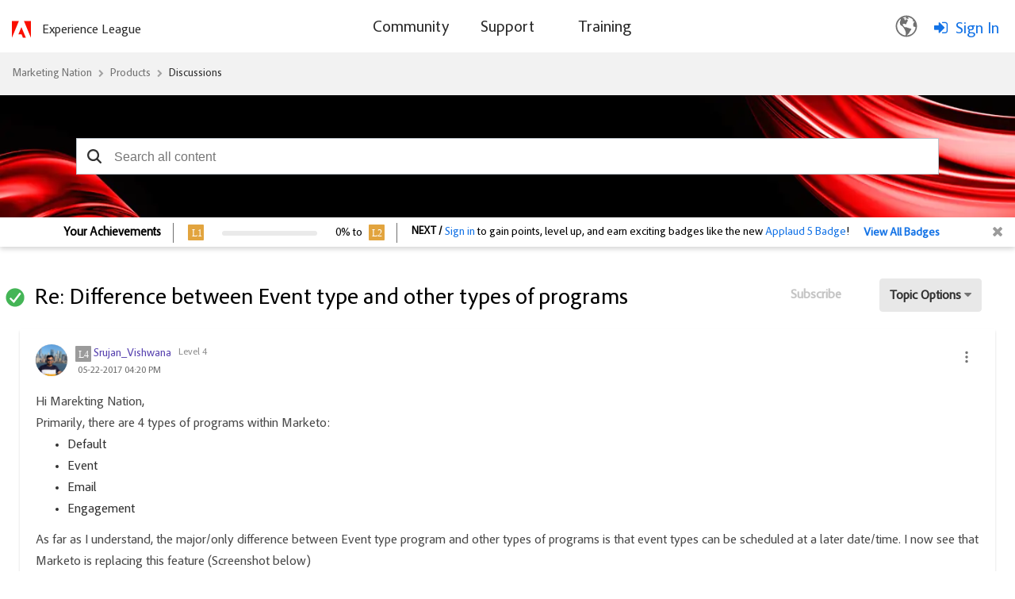

--- FILE ---
content_type: text/html;charset=UTF-8
request_url: https://nation.marketo.com/t5/product-discussions/difference-between-event-type-and-other-types-of-programs/m-p/222397
body_size: 36385
content:
<!DOCTYPE html><html prefix="og: http://ogp.me/ns#" dir="ltr" lang="en" class="no-js">
	<head>
	
	<title>
	Solved: Re: Difference between Event type and other types ... - Marketing Nation
</title>
	
	
		<script src="https://www.adobe.com/etc.clientlibs/globalnav/clientlibs/base/privacy-standalone.js" async></script>
	<script>
		console.log('Production push')
		window.fedsConfig = {
			privacy: {
				otDomainId: '3f89dae4-167c-4450-b2ab-6f5ce7b57c0c',
				footerLinkSelector: '.showCmp',
				documentLanguage: true
			}
		};
		function checkConsent() {
			const activeGroups = window.adobePrivacy.activeCookieGroups();
			if (activeGroups.indexOf('C000X') !== -1) { // the group I want to check
				// load your tracking script
				// perform group related actions'

				console.log('setting advertising cookie');
			}
		}
	
		window.addEventListener('adobePrivacy:PrivacyConsent', () => {
			console.log('all groups and hosts enabled');
			checkConsent();
		});
		
		window.addEventListener('adobePrivacy:PrivacyCustom', () => {
			console.log('user selected groups and hosts');
			checkConsent();
		});
		
		window.addEventListener('adobePrivacy:PrivacyReject', () => {
			console.log('only core groups and hosts enabled - C0001');
			checkConsent();
		});
	</script>
<link rel="icon" href="https://nation.marketo.com/html/@32E1B1B576C4E21F446B18B7E138E1A7/assets/adobe-icon.png">

	<meta content="Hi Marekting Nation,
  
  Primarily, there are 4 types of programs within Marketo:
  
   Default
   Event
   Email
   Engagement
  
  
  As far as I understand," name="description">

<script src="https://ajax.googleapis.com/ajax/libs/jquery/3.5.1/jquery.min.js"></script>
 <script>
 var digitalData = window.digitalData = window.digitalData || [];
 window.digitalData = {
 "page": {
     "solution": {
     "name": "target",
     "version": "1.0"
     },
     "hierarchy": "Marketing Nation:Products:Discussions:Product Discussions:Re: Difference between Event type and other types ...",
     "name": "ForumTopicPage",
     "url": "https://nation.marketo.com/t5/product-discussions/difference-between-event-type-and-other-types-of-programs/m-p/222397",
     "referringUrl": "https://nation.marketo.com/t5/product-discussions/difference-between-event-type-and-other-types-of-programs/m-p/222397",
     "env": "prod"
 },
 "user": { 
     "id": "-1",   
     "corpId": "-1",    
     "corpName": "Anonymous",       
     "authSystem": "community",
     "accountType": "none", 
     "language": "en",  
     "auth": "ims", 
     "privileges": [],
     "userRole": ''
 }
 }
 </script> <script src="https://assets.adobedtm.com/d4d114c60e50/7c3828c40e9c/launch-79e601a61f9e.min.js" async></script>
<meta name="google-site-verification" content="uP92maey6bF76HoHudtKcy6ATpDgb4KCwlcrH4bzwag" />




	
	
	
	<meta content="width=device-width, initial-scale=1.0" name="viewport"/><meta content="2017-05-22T22:45:48-07:00" itemprop="dateModified"/><meta content="text/html; charset=UTF-8" http-equiv="Content-Type"/><link href="https://nation.marketo.com/t5/product-discussions/difference-between-event-type-and-other-types-of-programs/m-p/222397#M162405" rel="canonical"/>
	<meta content="https://experienceleaguecommunities-dev.adobe.com/html/assets/standard_adobe_logo_-_2-color_red_and_black.png" property="og:image"/><meta content="https://nation.marketo.com/t5/user/viewprofilepage/user-id/21353" property="article:author"/><meta content="article" property="og:type"/><meta content="https://nation.marketo.com/t5/product-discussions/difference-between-event-type-and-other-types-of-programs/m-p/222397#M162405" property="og:url"/><meta content="Product Discussions" property="article:section"/><meta content="Hi - there are a few very specific properties an Event program has that other program types don't: - Ability to use a Launchpoint connector to hook up a webinar (one of the out of the box Marketo webinar connectors) - Ability to have registrants show up in the Marketo check-in app, which is dependen..." property="og:description"/><meta content="2017-05-23T05:45:48.325Z" property="article:published_time"/><meta content="2017-05-22T22:45:48-07:00" property="article:modified_time"/><meta content="Re: Difference between Event type and other types of programs" property="og:title"/>
	
	
		<link class="lia-link-navigation hidden live-links" title="topic Re: Difference between Event type and other types of programs in Product Discussions" type="application/rss+xml" rel="alternate" id="link" href="/uuotz38957/rss/message?board.id=product_and_support-discussions&amp;message.id=162405"></link>
	

	
	
	    
            	<link href="/skins/6763523/ad6da1b1fde4e071b3d67d7e1cb97e91/marketo_responsive_skin.css" rel="stylesheet" type="text/css"/>
            
	

	
	
	
	
	


<script type="text/javascript" src="/t5/scripts/EF7B13D9B64EB8BBD9C87DD3095E9284/lia-scripts-head-min.js"></script><script language="javascript" type="text/javascript">
<!--
window.FileAPI = { jsPath: '/html/assets/js/vendor/ng-file-upload-shim/' };
LITHIUM.PrefetchData = {"Components":{},"commonResults":{}};
LITHIUM.DEBUG = false;
LITHIUM.CommunityJsonObject = {
  "Validation" : {
    "image.description" : {
      "min" : 0,
      "max" : 1000,
      "isoneof" : [ ],
      "type" : "string"
    },
    "tkb.toc_maximum_heading_level" : {
      "min" : 1,
      "max" : 6,
      "isoneof" : [ ],
      "type" : "integer"
    },
    "tkb.toc_heading_list_style" : {
      "min" : 0,
      "max" : 50,
      "isoneof" : [
        "disc",
        "circle",
        "square",
        "none"
      ],
      "type" : "string"
    },
    "blog.toc_maximum_heading_level" : {
      "min" : 1,
      "max" : 6,
      "isoneof" : [ ],
      "type" : "integer"
    },
    "tkb.toc_heading_indent" : {
      "min" : 5,
      "max" : 50,
      "isoneof" : [ ],
      "type" : "integer"
    },
    "blog.toc_heading_indent" : {
      "min" : 5,
      "max" : 50,
      "isoneof" : [ ],
      "type" : "integer"
    },
    "blog.toc_heading_list_style" : {
      "min" : 0,
      "max" : 50,
      "isoneof" : [
        "disc",
        "circle",
        "square",
        "none"
      ],
      "type" : "string"
    }
  },
  "User" : {
    "settings" : {
      "imageupload.legal_file_extensions" : "*.jpg;*.JPG;*.jpeg;*.JPEG;*.gif;*.GIF;*.png;*.PNG",
      "config.enable_avatar" : true,
      "integratedprofile.show_klout_score" : true,
      "layout.sort_view_by_last_post_date" : true,
      "layout.friendly_dates_enabled" : true,
      "profileplus.allow.anonymous.scorebox" : false,
      "tkb.message_sort_default" : "topicPublishDate",
      "layout.format_pattern_date" : "MM-dd-yyyy",
      "config.require_search_before_post" : "off",
      "isUserLinked" : false,
      "integratedprofile.cta_add_topics_dismissal_timestamp" : -1,
      "layout.message_body_image_max_size" : 1000,
      "profileplus.everyone" : false,
      "integratedprofile.cta_connect_wide_dismissal_timestamp" : -1,
      "blog.toc_maximum_heading_level" : "",
      "integratedprofile.hide_social_networks" : false,
      "blog.toc_heading_indent" : "",
      "contest.entries_per_page_num" : 20,
      "layout.messages_per_page_linear" : 30,
      "integratedprofile.cta_manage_topics_dismissal_timestamp" : -1,
      "profile.shared_profile_test_group" : false,
      "integratedprofile.cta_personalized_feed_dismissal_timestamp" : -1,
      "integratedprofile.curated_feed_size" : 10,
      "contest.one_kudo_per_contest" : false,
      "integratedprofile.enable_social_networks" : false,
      "integratedprofile.my_interests_dismissal_timestamp" : -1,
      "profile.language" : "en",
      "layout.friendly_dates_max_age_days" : 31,
      "layout.threading_order" : "thread_descending",
      "blog.toc_heading_list_style" : "disc",
      "useRecService" : false,
      "layout.module_welcome" : "",
      "imageupload.max_uploaded_images_per_upload" : 100,
      "imageupload.max_uploaded_images_per_user" : 2000,
      "integratedprofile.connect_mode" : "",
      "tkb.toc_maximum_heading_level" : "2",
      "tkb.toc_heading_list_style" : "disc",
      "sharedprofile.show_hovercard_score" : true,
      "config.search_before_post_scope" : "community",
      "tkb.toc_heading_indent" : "15",
      "p13n.cta.recommendations_feed_dismissal_timestamp" : -1,
      "imageupload.max_file_size" : 3072,
      "layout.show_batch_checkboxes" : false,
      "integratedprofile.cta_connect_slim_dismissal_timestamp" : -1
    },
    "isAnonymous" : true,
    "policies" : {
      "image-upload.process-and-remove-exif-metadata" : false
    },
    "registered" : false,
    "emailRef" : "",
    "id" : -1,
    "login" : "Anonymous"
  },
  "Server" : {
    "communityPrefix" : "/uuotz38957",
    "nodeChangeTimeStamp" : 1768790778280,
    "tapestryPrefix" : "/t5",
    "deviceMode" : "DESKTOP",
    "responsiveDeviceMode" : "DESKTOP",
    "membershipChangeTimeStamp" : "0",
    "version" : "25.12",
    "branch" : "25.12-release",
    "showTextKeys" : false
  },
  "Config" : {
    "phase" : "prod",
    "integratedprofile.cta.reprompt.delay" : 30,
    "profileplus.tracking" : {
      "profileplus.tracking.enable" : false,
      "profileplus.tracking.click.enable" : false,
      "profileplus.tracking.impression.enable" : false
    },
    "app.revision" : "2512231126-s6f44f032fc-b18",
    "navigation.manager.community.structure.limit" : "1000"
  },
  "Activity" : {
    "Results" : [ ]
  },
  "NodeContainer" : {
    "viewHref" : "https://nation.marketo.com/t5/discussions/ct-p/product-discussions",
    "description" : "",
    "id" : "product-discussions",
    "shortTitle" : "Discussions",
    "title" : "Discussions",
    "nodeType" : "category"
  },
  "Page" : {
    "skins" : [
      "marketo_responsive_skin",
      "responsive_peak"
    ],
    "authUrls" : {
      "loginUrl" : "/t5/custom/page/page-id/login-selector?referer=https%3A%2F%2Fnation.marketo.com%2Ft5%2Fproduct-discussions%2Fdifference-between-event-type-and-other-types-of-programs%2Fm-p%2F222397",
      "loginUrlNotRegistered" : "/t5/custom/page/page-id/login-selector?redirectreason=notregistered&referer=https%3A%2F%2Fnation.marketo.com%2Ft5%2Fproduct-discussions%2Fdifference-between-event-type-and-other-types-of-programs%2Fm-p%2F222397",
      "loginUrlNotRegisteredDestTpl" : "/t5/custom/page/page-id/login-selector?redirectreason=notregistered&referer=%7B%7BdestUrl%7D%7D"
    },
    "name" : "ForumTopicPage",
    "rtl" : false,
    "object" : {
      "viewHref" : "/t5/product-discussions/difference-between-event-type-and-other-types-of-programs/td-p/222395",
      "subject" : "Difference between Event type and other types of programs",
      "id" : 222395,
      "page" : "ForumTopicPage",
      "type" : "Thread"
    }
  },
  "WebTracking" : {
    "Activities" : { },
    "path" : "Community:Marketing Nation/Category:Products/Category:Discussions/Board:Product Discussions/Message:Re: Difference between Event type and other types of programs"
  },
  "Feedback" : {
    "targeted" : { }
  },
  "Seo" : {
    "markerEscaping" : {
      "pathElement" : {
        "prefix" : "@",
        "match" : "^[0-9][0-9]$"
      },
      "enabled" : false
    }
  },
  "TopLevelNode" : {
    "viewHref" : "https://nation.marketo.com/",
    "description" : "",
    "id" : "uuotz38957",
    "shortTitle" : "Marketing Nation",
    "title" : "Marketing Nation",
    "nodeType" : "Community"
  },
  "Community" : {
    "viewHref" : "https://nation.marketo.com/",
    "integratedprofile.lang_code" : "en",
    "integratedprofile.country_code" : "US",
    "id" : "uuotz38957",
    "shortTitle" : "Marketing Nation",
    "title" : "Marketing Nation"
  },
  "CoreNode" : {
    "conversationStyle" : "forum",
    "viewHref" : "https://nation.marketo.com/t5/product-discussions/bd-p/product_and_support-discussions",
    "settings" : { },
    "description" : "",
    "id" : "product_and_support-discussions",
    "shortTitle" : "Product Discussions",
    "title" : "Product Discussions",
    "nodeType" : "Board",
    "ancestors" : [
      {
        "viewHref" : "https://nation.marketo.com/t5/discussions/ct-p/product-discussions",
        "description" : "",
        "id" : "product-discussions",
        "shortTitle" : "Discussions",
        "title" : "Discussions",
        "nodeType" : "category"
      },
      {
        "viewHref" : "https://nation.marketo.com/t5/products/ct-p/products",
        "description" : "",
        "id" : "products",
        "shortTitle" : "Products",
        "title" : "Products",
        "nodeType" : "category"
      },
      {
        "viewHref" : "https://nation.marketo.com/",
        "description" : "",
        "id" : "uuotz38957",
        "shortTitle" : "Marketing Nation",
        "title" : "Marketing Nation",
        "nodeType" : "Community"
      }
    ]
  }
};
LITHIUM.Components.RENDER_URL = "/t5/util/componentrenderpage/component-id/#{component-id}?render_behavior=raw";
LITHIUM.Components.ORIGINAL_PAGE_NAME = 'forums/v5/ForumTopicPage';
LITHIUM.Components.ORIGINAL_PAGE_ID = 'ForumTopicPage';
LITHIUM.Components.ORIGINAL_PAGE_CONTEXT = '[base64]..';
LITHIUM.Css = {
  "BASE_DEFERRED_IMAGE" : "lia-deferred-image",
  "BASE_BUTTON" : "lia-button",
  "BASE_SPOILER_CONTAINER" : "lia-spoiler-container",
  "BASE_TABS_INACTIVE" : "lia-tabs-inactive",
  "BASE_TABS_ACTIVE" : "lia-tabs-active",
  "BASE_AJAX_REMOVE_HIGHLIGHT" : "lia-ajax-remove-highlight",
  "BASE_FEEDBACK_SCROLL_TO" : "lia-feedback-scroll-to",
  "BASE_FORM_FIELD_VALIDATING" : "lia-form-field-validating",
  "BASE_FORM_ERROR_TEXT" : "lia-form-error-text",
  "BASE_FEEDBACK_INLINE_ALERT" : "lia-panel-feedback-inline-alert",
  "BASE_BUTTON_OVERLAY" : "lia-button-overlay",
  "BASE_TABS_STANDARD" : "lia-tabs-standard",
  "BASE_AJAX_INDETERMINATE_LOADER_BAR" : "lia-ajax-indeterminate-loader-bar",
  "BASE_AJAX_SUCCESS_HIGHLIGHT" : "lia-ajax-success-highlight",
  "BASE_CONTENT" : "lia-content",
  "BASE_JS_HIDDEN" : "lia-js-hidden",
  "BASE_AJAX_LOADER_CONTENT_OVERLAY" : "lia-ajax-loader-content-overlay",
  "BASE_FORM_FIELD_SUCCESS" : "lia-form-field-success",
  "BASE_FORM_WARNING_TEXT" : "lia-form-warning-text",
  "BASE_FORM_FIELDSET_CONTENT_WRAPPER" : "lia-form-fieldset-content-wrapper",
  "BASE_AJAX_LOADER_OVERLAY_TYPE" : "lia-ajax-overlay-loader",
  "BASE_FORM_FIELD_ERROR" : "lia-form-field-error",
  "BASE_SPOILER_CONTENT" : "lia-spoiler-content",
  "BASE_FORM_SUBMITTING" : "lia-form-submitting",
  "BASE_EFFECT_HIGHLIGHT_START" : "lia-effect-highlight-start",
  "BASE_FORM_FIELD_ERROR_NO_FOCUS" : "lia-form-field-error-no-focus",
  "BASE_EFFECT_HIGHLIGHT_END" : "lia-effect-highlight-end",
  "BASE_SPOILER_LINK" : "lia-spoiler-link",
  "FACEBOOK_LOGOUT" : "lia-component-users-action-logout",
  "BASE_DISABLED" : "lia-link-disabled",
  "FACEBOOK_SWITCH_USER" : "lia-component-admin-action-switch-user",
  "BASE_FORM_FIELD_WARNING" : "lia-form-field-warning",
  "BASE_AJAX_LOADER_FEEDBACK" : "lia-ajax-loader-feedback",
  "BASE_AJAX_LOADER_OVERLAY" : "lia-ajax-loader-overlay",
  "BASE_LAZY_LOAD" : "lia-lazy-load"
};
(function() { if (!window.LITHIUM_SPOILER_CRITICAL_LOADED) { window.LITHIUM_SPOILER_CRITICAL_LOADED = true; window.LITHIUM_SPOILER_CRITICAL_HANDLER = function(e) { if (!window.LITHIUM_SPOILER_CRITICAL_LOADED) return; if (e.target.classList.contains('lia-spoiler-link')) { var container = e.target.closest('.lia-spoiler-container'); if (container) { var content = container.querySelector('.lia-spoiler-content'); if (content) { if (e.target.classList.contains('open')) { content.style.display = 'none'; e.target.classList.remove('open'); } else { content.style.display = 'block'; e.target.classList.add('open'); } } e.preventDefault(); return false; } } }; document.addEventListener('click', window.LITHIUM_SPOILER_CRITICAL_HANDLER, true); } })();
LITHIUM.noConflict = true;
LITHIUM.useCheckOnline = false;
LITHIUM.RenderedScripts = [
  "Events.js",
  "Text.js",
  "jquery.hoverIntent-r6.js",
  "LazyLoadComponent.js",
  "jquery.effects.slide.js",
  "Video.js",
  "ForceLithiumJQuery.js",
  "jquery.effects.core.js",
  "prism.js",
  "MessageBodyDisplay.js",
  "jquery.placeholder-2.0.7.js",
  "json2.js",
  "Cache.js",
  "Loader.js",
  "ResizeSensor.js",
  "jquery.css-data-1.0.js",
  "jquery.js",
  "jquery.delayToggle-1.0.js",
  "Throttle.js",
  "jquery.appear-1.1.1.js",
  "jquery.lithium-selector-extensions.js",
  "SpoilerToggle.js",
  "Link.js",
  "jquery.scrollTo.js",
  "AjaxSupport.js",
  "jquery.ui.resizable.js",
  "jquery.position-toggle-1.0.js",
  "InlineMessageEditor.js",
  "jquery.ui.dialog.js",
  "jquery.ui.widget.js",
  "Placeholder.js",
  "PartialRenderProxy.js",
  "ElementMethods.js",
  "jquery.iframe-transport.js",
  "LiModernizr.js",
  "jquery.tmpl-1.1.1.js",
  "Lithium.js",
  "Sandbox.js",
  "jquery.clone-position-1.0.js",
  "MessageViewDisplay.js",
  "DropDownMenuVisibilityHandler.js",
  "Namespace.js",
  "jquery.viewport-1.0.js",
  "ElementQueries.js",
  "NoConflict.js",
  "jquery.ui.core.js",
  "Auth.js",
  "Forms.js",
  "ThreadedDetailMessageList.js",
  "jquery.json-2.6.0.js",
  "jquery.iframe-shim-1.0.js",
  "jquery.function-utils-1.0.js",
  "DropDownMenu.js",
  "DataHandler.js",
  "EarlyEventCapture.js",
  "jquery.fileupload.js",
  "jquery.ui.position.js",
  "InformationBox.js",
  "jquery.ui.draggable.js",
  "ActiveCast3.js",
  "InlineMessageReplyEditor.js",
  "PolyfillsAll.js",
  "jquery.ajax-cache-response-1.0.js",
  "jquery.blockui.js",
  "DeferredImages.js",
  "Components.js",
  "AjaxFeedback.js",
  "Globals.js",
  "jquery.ui.mouse.js"
];// -->
</script><script type="text/javascript" src="/t5/scripts/D60EB96AE5FF670ED274F16ABB044ABD/lia-scripts-head-min.js"></script></head>
	<body class="lia-board lia-user-status-anonymous ForumTopicPage lia-body" id="lia-body">
	
	
	<div id="F1F-206-5" class="ServiceNodeInfoHeader">
</div>
	
	
	
	

	<div class="lia-page">
		<center>
			
				<style>

</style><style>
/** As per the Jon request changing the search bar background and hero banner to html/assets/SearchBar_r2.png. iTalent Ticket no MSI-128 **/

.CommunityPage .lia-component-quilt-community-hero{
  /* background-image: url(/html/assets/17328-MarketingNation-HeroBanner1440x420.jpg); */
  background-image: url("/html/assets/marketo_community_homepage.png");
  background-position: center top;
}
#lia-body .lia-quilt-row-header .lia-quilt-row.lia-quilt-row-footer{
  /* background-image: url(/html/assets/17328-MarketingNation-HeroBanner1440x420.jpg); */
  background-image: url(/html/assets/SearchBar_r2.png);
  background-position: center top;
}

/** Profile Page profile hero Background **/
/** As per the Jon request changing the search bar background banner. iTalent Ticket no MSI-128 **/
#lia-body.ViewProfilePage .lia-content .lia-top-quilt>.lia-quilt-row-header .lia-component-quilt-view-profile-hero {
  background-image: url(/html/assets/userprofile_r2.png);
}

/** Search Page, search bar Background image **/
.coveo-standalone-search-box {
  background-image: url(/html/assets/SearchBar_r2.png) !important;
  background-position: center top !important;
}
</style>

<script type = "application/ld+json"> 
    {
        "@context": "https://schema.org",
        "@type": "QAPage",
        "mainEntity": {
            "@type": "Question",
            "name": "Difference between Event type and other types of programs",
            "text": "Hi Marekting Nation,\n  \n  Primarily, there are 4 types of programs within Marketo:\n  \n   Default\n   Event\n   Email\n   Engagement\n  \n  \n  As far as I understand, the major/only difference between Event type program and other types of programs is that event types can be scheduled at a later date/time. I now see that Marketo is replacing this feature (Screenshot below)\n  \n  \n   \n  \n  My questions are:\n  \n   If this feature is being replaced, what is the new feature? \n   If this feature is revoked, how different will a Event program type be from other program types?\n  \n  \n  Awaiting your inputs.\n  \n  Regards,\n  Sru",
            "answerCount": "2",
            "upvoteCount": "0",
            "dateCreated": "May 22, 2017 4:20:56 PM",
            "author": {
                "@type": "Person",
                "name": "Srujan_Vishwana"
            }

                ,"suggestedAnswer": [ 
                    {
                        "@type": "Answer",
                        "text": "Hi - there are a few very specific properties an Event program has that other program types don't:- Ability to use a Launchpoint connector to hook up a webinar (one of the out of the box Marketo webinar connectors)- Ability to have registrants show up in the Marketo check-in app, which is dependent on it being an Event program, AND that date you are referring to being within the next 7 days, which can be set where you have indicated, or in the Marketing Calendar- Ability to have event registrant results show up in Marketo Moments (only event programs, smart campaigns and email programs show up there)If you don't need any of these capabilities, it is actually perfectly feasible to run an event using the Default program type.",
                        "dateCreated": "May 22, 2017 10:45:48 PM",
                        "upvoteCount": "2",
                        "url": "/t5/product-discussions/difference-between-event-type-and-other-types-of-programs/m-p/222397#M162405",
                        "author": {
                            "@type": "Person",
                            "name": "Veronica_Holme4"
                        }	
                    }	
                ]
        }
    }       
    </script>
					
	
	<div class="MinimumWidthContainer">
		<div class="min-width-wrapper">
			<div class="min-width">		
				
						<div class="lia-content">
                            
							
							
							
		
	<div class="lia-quilt lia-quilt-forum-topic-page lia-quilt-layout-one-column lia-top-quilt lia-forum-topic-page-gte-5">
	<div class="lia-quilt-row lia-quilt-row-header">
		<div class="lia-quilt-column lia-quilt-column-24 lia-quilt-column-single lia-quilt-column-common-header">
			<div class="lia-quilt-column-alley lia-quilt-column-alley-single">
	
		
			<div class="lia-quilt lia-quilt-header lia-quilt-layout-one-column lia-component-quilt-header">
	<div class="lia-quilt-row lia-quilt-row-header">
		<div class="lia-quilt-column lia-quilt-column-24 lia-quilt-column-single lia-quilt-column-common-header">
			<div class="lia-quilt-column-alley lia-quilt-column-alley-single">
	
		
			<!--Header Component -->
<div class="header-container">
	<div class="community-custom-header lia-quilt-row">
		<div class="community-logo lia-quilt-column lia-quilt-column-06">
   				<a href="/"><img src="https://nation.marketo.com/html/@C42913A48DFBF72DEB6C1264A1E0ECE5/assets/adobe-red-logo.svg" alt="Adobe Marketo Engage Logo"/></a>
    			<a href="https://experienceleague.adobe.com/" target="_blank" class="community-logo-text">Experience League</a>
		</div>
		<div class="community-nav lia-quilt-column lia-quilt-column-12">
				<span class="open-menu"></span>
				<div class="bg-overlay"></div>
				<div class="main-nav">
						<span class="cancel-menu"></span>
			<ul class="topmenu">
					
				<li class="main-nav-item"><a href="/"><span>Community</span></a>
					<strong class="down-arrow"></strong> 
					<div class="submenu-container">
<ul class="header-submenu">
	<li class="sub-nav-item"><a href="/t5/Products/ct-p/products"><span>Discussions</span></a></li>
	<li class="sub-nav-item"><a href="/t5/ideas/ct-p/Ideas?type=ideas"><span>Ideas</span></a></li>
	<li class="sub-nav-item"><a href="/t5/blogs/ct-p/product-blogs?type=blogs"><span>Community Blogs</span></a></li>
<li class="sub-nav-item"><a href="/t5/custom/page/page-id/communityadvisors?sdid=VTC5JTDL&mv=display&mv2=display" class="nav-dropdown"><span>Community Advisors Page</span></a></li>
	<li class="sub-nav-item"><a href="https://mugs.marketo.com/"><span>Marketo User Groups (MUGs)</span></a></li>
</ul>					</div>
				</li>
				<li class="main-nav-item"><a href="/t5/support-app/ct-p/Support"><span>Support</span></a>
					<strong class="down-arrow"></strong>
					<div class="submenu-container">
<ul class="header-submenu">
	<li class="sub-nav-item"><a href="https://experienceleague.adobe.com/en/support?support-tab=home#home" class="nav-dropdown"><span>Marketo Support</span></a></li>
	<li class="sub-nav-item"><a href="/t5/Knowledgebase/tkb-p/support_solutions-documents" class="nav-dropdown"><span>Knowledgebase</span></a></li>
	<li class="sub-nav-item"><a href="https://experienceleague.adobe.com/home?lang=en#support" class="nav-dropdown"><span>Measure Support</span></a></li>
	<li class="sub-nav-item"><a href="https://docs.marketo.com/display/public/DOCS/Welcome+to+Marketo+Docs" class="nav-dropdown"><span>Product Documentation</span></a></li>
	<li class="sub-nav-item"><a href="https://developers.marketo.com/" class="nav-dropdown"><span>Developer Portal</span></a></li>
</ul>					</div>
				</li>
				<li class="main-nav-item"><a href="https://learning.adobe.com/"><span>Training</span></a>
				</li>
			</ul>
		</div>
		</div>
		<div class="community-login-nav lia-quilt-column lia-quilt-column-06">
<!-- Header Notification Icons --><div class="language-selector">
  <button class="language-btn">
    <img src="https://nation.marketo.com/html/@A240398AB2DE6BBBAC15968BD8F78E61/assets/Smock_GlobeOutline_18_N.svg"/>
  </button>

  <div class="dropdown" id="languageDropdown">
    <ul>
      <li data-lang="de">Deutsch <span class="checkmark">✔</span></li>
      <li data-lang="en">English <span class="checkmark">✔</span></li>
      <li data-lang="es">Español <span class="checkmark">✔</span></li>
      <li data-lang="fr">Français <span class="checkmark">✔</span></li>
      <li data-lang="ja">日本語 <span class="checkmark">✔</span></li>
      <li data-lang="pt">Português <span class="checkmark">✔</span></li>
    </ul>
  </div>
</div><a class="lia-link-navigation login-link lia-authentication-link lia-component-users-action-login" rel="nofollow" id="loginPageV2_3f7edbc1fb7056" href="/t5/custom/page/page-id/login-selector">Sign In</a>		</div>
	</div>
</div>


		
			<style>
.UserLoginPage .lia-quilt-column-right-content, .ForgotPasswordPage .lia-quilt-column-right-content {
display: none;
}
</style>

		
			<!-- custom.add.roles  -->
	



		
	
	
</div>
		</div>
	</div><div class="lia-quilt-row lia-quilt-row-main">
		<div class="lia-quilt-column lia-quilt-column-24 lia-quilt-column-single lia-quilt-column-main-content">
			<div class="lia-quilt-column-alley lia-quilt-column-alley-single">
	
		
			
	

	

		
	
	

	
		<div class="welcome-text-wrapper">
			
		
			<span class="lia-welcome lia-component-common-widget-welcome"></span>
		
	
		</div>
	
	
</div>
		</div>
	</div><div class="lia-quilt-row lia-quilt-row-footer">
		<div class="lia-quilt-column lia-quilt-column-24 lia-quilt-column-single lia-quilt-column-common-footer">
			<div class="lia-quilt-column-alley lia-quilt-column-alley-single">
	
		
			  

<div class="BreadCrumb lia-breadcrumb">
  <ul class="lia-list-standard-inline lia-listbreadcrumb">
    
        
      <li class="lia-breadcrumb-node crumb lia-breadcrumb-seperator crumb-community lia-breadcrumb-community lia-breadcrumb-forum" data-crumb-wrapper="lia-breadcrumb-node crumb">
            <a href="https://nation.marketo.com/" class="crumb-community lia-breadcrumb-community lia-breadcrumb-forum">Marketing Nation </a>
      </li>
        <li class="lia-breadcrumb-seperator crumb-community lia-breadcrumb-community lia-breadcrumb-forum">
            <span class="separator">:</span>
        </li>
        
      <li class="lia-breadcrumb-node crumb lia-breadcrumb-seperator crumb-category lia-breadcrumb-category lia-breadcrumb-forum" data-crumb-wrapper="lia-breadcrumb-node crumb">
            <a href="https://nation.marketo.com/t5/products/ct-p/products" class="crumb-category lia-breadcrumb-category lia-breadcrumb-forum">Products </a>
      </li>
        <li class="lia-breadcrumb-seperator crumb-category lia-breadcrumb-category lia-breadcrumb-forum">
            <span class="separator">:</span>
        </li>
        
      <li class="lia-breadcrumb-node crumb lia-breadcrumb-seperator crumb-category lia-breadcrumb-category lia-breadcrumb-forum" data-crumb-wrapper="lia-breadcrumb-node crumb">
            <a href="https://nation.marketo.com/t5/discussions/ct-p/product-discussions" class="crumb-category lia-breadcrumb-category lia-breadcrumb-forum">Discussions </a>
      </li>
        <li class="lia-breadcrumb-seperator crumb-category lia-breadcrumb-category lia-breadcrumb-forum">
            <span class="separator">:</span>
        </li>
        
      <li class="lia-breadcrumb-node crumb lia-breadcrumb-seperator crumb-board lia-breadcrumb-board lia-breadcrumb-forum" data-crumb-wrapper="lia-breadcrumb-node crumb">
            <a href="https://nation.marketo.com/t5/product-discussions/bd-p/product_and_support-discussions" class="crumb-board lia-breadcrumb-board lia-breadcrumb-forum">Product Discussions </a>
      </li>
        <li class="lia-breadcrumb-seperator crumb-board lia-breadcrumb-board lia-breadcrumb-forum">
            <span class="separator">:</span>
        </li>
        
      <li class="lia-breadcrumb-node crumb final-crumb lia-breadcrumb-seperator child-thread" data-crumb-wrapper="lia-breadcrumb-node crumb final-crumb">
            <span>
             </span>
      </li>
  </ul>
</div>

		
			<style type="text/css">
    .lia-quilt-category-page-board-discussions .CoveoSearchInterface .coveo-search-section {
        min-width: 100%;
        margin: 0px;
        padding: 0;
        max-width: 100% !important;
    }
    #lia-body .CoveoSearchInterface .coveo-search-section {
        max-width: 100%;
        margin: 54px auto 47px;
        padding: 0 0px;
    }
    #searchbox .CoveoSearchbox .magic-box .magic-box-clear-svg {
        color: #333333;
    }

    .CoveoSearchInterface .magic-box .magic-box-input {
        height: 44px;
    }
    .coveo-search-section .CoveoSearchbox .magic-box {
        border-radius: 0px;
        height: 46px;
    }
    .coveo-search-section .CoveoSearchbox .magic-box .magic-box-input {
        border-radius: 0px;
    }
    .coveo-search-section .CoveoSearchbox .magic-box .magic-box-input .magic-box-underlay, .coveo-search-section .CoveoSearchbox .magic-box .magic-box-input > input {
        height: 46px;
        padding: 8px 35px 8px 35px;
    }
    .CoveoSearchbox .CoveoSearchButton {
        position: absolute;
    }
    .CoveoSearchbox .CoveoSearchButton {
        border: 0px;
        height: 46px;
        width: 45px;
    }
    .CoveoSearchbox .coveo-caption {
        color: #5944b0;
    }
    .CoveoSearchbox .coveo-search-button-svg {
        color: #333333;
    }
    .CoveoSearchbox .CoveoSearchButton:hover .coveo-magnifier-circle-svg {
        fill: #333333;
    }
    /*div#coveo-magicbox-suggestions {
        font-weight: normal;
    }*/
    #coveo-magicbox-suggestions span {
        font-weight: normal;
    }
    .CoveoSearchInterface .CoveoSearchbox .coveo-caption {
        color: #5944B0;
    }
    #coveo-magicbox-suggestions .coveo-top-field-suggestion-header span.coveo-caption {
        font-weight: bold;
    }
    .coveo-magicbox-suggestions .magic-box-suggestion.coveo-omnibox-selectable.coveo-top-field-suggestion-row {
        font-weight: normal;
    }
    @media (max-width: 480px){
        #lia-body .CoveoSearchInterface .CoveoSearchbox {
            max-width: 100%;
            margin-right: 0;
            padding: 0 25px;
        }
    }
    /*modified the code according to the Jon's request*/
    @media only screen and (min-width: 2000px){ 
        #lia-body.ViewProfilePage .lia-quilt-row-header .lia-quilt-row.lia-quilt-row-footer .lia-quilt-column-common-footer {
        }
        #lia-body.ViewProfilePage #searchbox {
        }
    }
    @media only screen and (min-width: 3000px){ 
        #lia-body.ViewProfilePage .lia-quilt-row-header .lia-quilt-row.lia-quilt-row-footer .lia-quilt-column-common-footer {
        }
    }
    </style>
    <!-- Referencing resources from version 2.x -->
    <!-- <link rel="stylesheet" href="https://static.cloud.coveo.com/searchui/v2.7219/css/CoveoFullSearch.css"/> -->
    <link rel="stylesheet" href="https://static.cloud.coveo.com/searchui/v2.5926/css/CoveoFullSearch.css"/>

    <!-- <script src="https://static.cloud.coveo.com/searchui/v2.7219/js/CoveoJsSearch.min.js"></script> -->
    <!-- <script class="coveo-script" src="https://static.cloud.coveo.com/searchui/v2.5926/js/CoveoJsSearch.Lazy.min.js"></script> -->
    <script class="coveo-script" src="https://static.cloud.coveo.com/searchui/v2.5926/js/CoveoJsSearch.min.js"></script>

    <script src="/plugins/custom/adobe/adobemarketo/coveo.custom.searchtoken" type="text/javascript"></script>

    <script type="text/javascript">
        document.addEventListener("DOMContentLoaded", function() {
            var searchboxRoot = Coveo.$$(document).find("#searchbox");
            Coveo.SearchEndpoint.configureCloudV2Endpoint('', coveoSearchKey);
        Coveo.initSearchbox(searchboxRoot, window.location.origin+"/t5/custom/page/page-id/GlobalSearch");
      });
    </script>
 
    <div id="searchbox" data-pipeline="MarketoKhorosSearch_QP">

        <div class='CoveoAnalytics' data-search-hub="MarketoKhorosSearch_SH" data-endpoint="https://marketoproduction543u35ek.analytics.org.coveo.com"></div>
        <!-- The `coveo-search-section` class is for alignment purpose only -->
        <div class="coveo-search-section">
            <!-- Setting `data-enable-omnibox` and `data-enable-query-suggest-addon` to `true` is not necessary in version 2.x -->
            <div class="CoveoSearchbox" data-enable-omnibox="true" data-enable-reveal-query-suggest-addon="true" data-enable-wildcards='true' data-enable-query-syntax='true' data-placeholder="Search all content"></div>
            <!-- PI issue resolved-->
            <div class="CoveoFieldSuggestions" data-field="@limessageauthor" data-header-title="Author Suggestions" data-number-of-suggestions="3"></div>
            <div class="CoveoFieldSuggestions" data-field="@limessagetags" data-header-title="Community Tags" data-number-of-suggestions="3"></div>
            <!-- <div class="CoveoFieldSuggestions" data-field="@sfkeywordsc" data-header-title="Knowlwdgebase Tags" data-number-of-suggestions="3"></div> -->
        </div>
    </div>
		
			
        
        
	

	

    
		
				<div class="lightbox-container trophy-tree-wrapper"></div>
			<div class="alert-bar-wrapper closed">
				<div class="alert-inner-container">
					<div class="achivement-label">
						Your Achievements
					</div>
					<div class="progress-level-bar">
						<div class="current-level">
							<img src="/html/rank_icons/Level1.svg" alt="Level 1">
						</div>
						<div class="progress-bar">
							<span class="level_progress"></span>
						</div>
						<span class="percent-level"> 0% to </span>
						<div class="next-level">
							<img src="/html/rank_icons/Level2.svg" alt="Level 2">
						</div>
					</div>
					<div class="next-level-tip-wrapper">
						<div class="tip-icon tip-label-container">Next /</div>
<div class="tip-details"><span class="sign-in-wrapper"><a href="/t5/custom/page/page-id/login-selector?referer=https%3A%2F%2Fnation.marketo.com%2F">Sign in</a><span class="tooltip">Sign in to Community</span></span> to gain points, level up, and earn exciting badges like the new <span class="badge-tooltip-wrapper"><a href="javascript:void(0)" data-id="167" class="lightbox" >Applaud 5 Badge</a><span class="tooltip">Learn more</span></span>!</div>						<span class="view-all-wrapper"><a href="/t5/custom/page/page-id/login-selector?referer=https%3A%2F%2Fnation.marketo.com%2F">View All Badges</a><span class="tooltip">Sign in to view all badges</span></span>
					</div>
					<div class="close-cta"></div>
				</div>
			</div>
			<div class="open-alert-bar-wrapper closed">
				<a href="javascript:void(0);">Open Alert Bar</a>
			</div>
			<style>
				.level_progress {
					width: 0%;
				}	
				.alert-bar-wrapper .progress-level-bar{
					/*width:24%;*/
				}
			</style>
			

		<style>
			#lia-body.ViewProfilePage .lia-content .lia-top-quilt>.lia-quilt-row-header .lia-component-quilt-view-profile-hero{
				background-image:none;
				background-color:#fff;
				color:#000;
			max-width: 1296px;
			margin: 40px auto;
			box-shadow: 0px 4px 16px rgba(0,0,0,0.16);
			padding: 20px;
			}
			.lia-quilt-view-profile-hero .lia-profile-hero-user>.lia-user-name .lia-user-name-link {
				font-size: 32px;
			}
			.lia-quilt-view-profile-hero .lia-user-avatar{
				// border: 3px solid #7ED321;
				height: 112px;
				width: 112px;
			}
			.lia-quilt-view-profile-hero .lia-profile-hero-user>.lia-user-name, 
			.lia-quilt-view-profile-hero .lia-profile-hero-user>.lia-user-rank,
			.lia-quilt-view-profile-hero .lia-profile-about-me {
				font-size: 18px;
			margin-left: 131px;
			margin-bottom: 0;
			line-height: 28px;
			}
			#lia-body.ViewProfilePage .lia-content .lia-top-quilt>.lia-quilt-row-header .lia-component-quilt-view-profile-hero .custom-profilefields{
				margin-left: 135px;
				font-size: 18px;
				line-height: 27px;
			}
			#lia-body.ViewProfilePage .lia-content .lia-top-quilt>.lia-quilt-row-header .lia-component-quilt-view-profile-hero .custom-profilefields .lia-fa,
			#lia-body.ViewProfilePage .lia-content .lia-top-quilt>.lia-quilt-row-header .lia-component-quilt-view-profile-hero .custom-profilefields a,
			#lia-body.ViewProfilePage .lia-content .lia-top-quilt>.lia-quilt-row-header .lia-component-quilt-view-profile-hero .custom-profilefields a:hover{
				color:#000;
			}
			#lia-body.ViewProfilePage .alert-bar-wrapper {
			box-shadow: none;
				margin: 15px 0 0 135px;
				padding: 0;
			}
			#lia-body.ViewProfilePage .alert-bar-wrapper .alert-inner-container{
				text-align: left;
			}
			
			@media (min-width: 768px) and (max-width: 1024px){
				#lia-body .alert-bar-wrapper {
				text-align: center;
				}
				#lia-body.ViewProfilePage .alert-bar-wrapper .progress-level-bar{
				width: auto;
				}
				#lia-body.ViewProfilePage .alert-bar-wrapper .alert-bar-stats:nth-child(2){
				border-right: 1px solid #707070;
				}
			}
				#lia-body.ViewProfilePage .alert-bar-wrapper .alert-bar-stats{
					text-align: left;
					//width:11%;
				}
			#lia-body.ViewProfilePage .alert-bar-wrapper .alert-bar-stats:first-child{
				padding-left: 0;
			}
			#lia-body.ViewProfilePage .lia-quilt-row.lia-quilt-row-profile-hero-row2 {
			max-width: 1296px;
			width: 100%;
			margin: 0 auto;
			}
			#lia-body.ViewProfilePage .lia-user-name.lia-component-users-widget-profile-user-name{
				margin-top: 15px;
			}
			#lia-body.ViewProfilePage .alert-bar-wrapper .progress-level-bar {
				//width: 82%;
			border-right: 0;
				padding: 0 15px;
				text-align: left;
			}
			#lia-body.ViewProfilePage .lia-content .lia-top-quilt>.lia-quilt-row-header .lia-component-quilt-view-profile-hero .lia-quilt-row-profile-hero-row .lia-component-users-widget-contact-me .ContactMeTaplet ul li a{
				//border: 1px solid #5944b0 !important;
				//color: #5944b0 !important;
				border: 1px solid #1473e6 !important;
				color: #1473e6 !important;
				background-color: #fff !important;
			}
			#lia-body.ViewProfilePage .lia-content .lia-top-quilt>.lia-quilt-row-header .lia-component-quilt-view-profile-hero .lia-quilt-row-profile-hero-row .lia-component-users-widget-contact-me .ContactMeTaplet ul li a:hover{
				background-color: #5944b0;
				color: #fff;
			}
			#lia-body.ViewProfilePage .lia-content .lia-top-quilt>.lia-quilt-row-header .lia-component-quilt-view-profile-hero .custom-profilefields .profileuser-jobtitle{
				margin-top: 0;
			}
			@media only screen and (max-width: 768px){
			#lia-body.ViewProfilePage .alert-bar-wrapper {
			margin: 15px 0 0 15px;
			}
			#lia-body.ViewProfilePage .alert-bar-wrapper .alert-inner-container{
			text-align: center;
			padding-right: 0;
			}
				#lia-body.ViewProfilePage .lia-content .lia-top-quilt>.lia-quilt-row-header .lia-component-quilt-view-profile-hero .custom-profilefields {
					padding-left: 0;
					margin-left: 100px;
				}
				#lia-body.ViewProfilePage .lia-content .lia-top-quilt>.lia-quilt-row-header .lia-component-quilt-view-profile-hero{
					padding:20px 0;
				}
			#lia-body.ViewProfilePage .alert-bar-wrapper .alert-bar-stats{
			//width: 16%;
			}
			#lia-body.ViewProfilePage .alert-bar-wrapper .progress-level-bar{
			//width: 83%;
			margin-top: 0px;
			text-align: center;
			}
			#lia-body.ViewProfilePage .alert-bar-wrapper .alert-bar-stats{
			width: auto;
			}
			#lia-body.ViewProfilePage .alert-bar-wrapper .alert-bar-stats:first-child{
			border-right: 1px solid #707070;
			}
			}
			@media only screen and (max-width: 767px){
				#lia-body.ViewProfilePage .alert-bar-wrapper .progress-level-bar{
				padding-left: 0;
				}
			}
			@media only screen and (max-width: 480px){
				#lia-body.ViewProfilePage .lia-content .lia-top-quilt>.lia-quilt-row-header .lia-component-quilt-view-profile-hero .lia-quilt-column-profile-hero-right {
			padding-left: 0;
				}
			#lia-body.ViewProfilePage .alert-bar-wrapper {
			margin: 10px;
			padding: 0;
			}
			#lia-body.ViewProfilePage .alert-bar-wrapper .alert-bar-stats {
			//width: 28%;
			text-align: center;
			}
			#lia-body.ViewProfilePage .alert-bar-wrapper .progress-level-bar {
			//width: 68%;
			}
			.alert-bar-wrapper .progress-level-bar .progress-bar {
			width: 80px;
			margin: 0 10px;
			}
			#lia-body.ViewProfilePage .lia-content .lia-top-quilt>.lia-quilt-row-header .lia-component-quilt-view-profile-hero .custom-profilefields {
			margin-left: 55px;
			}
			}
			@media only screen and (max-width: 410px){
				#lia-body.ViewProfilePage .alert-bar-wrapper .alert-bar-stats:nth-child(1){
				border-right: 0;
				}
				#lia-body.ViewProfilePage .alert-bar-wrapper .alert-bar-stats:nth-child(2){
				width: 100%;
				padding-left: 0;
				}
			}
			.alert-bar-wrapper .progress-level-bar .current-level .tooltip span,
			.alert-bar-wrapper .progress-level-bar .next-level .tooltip span{
				display: -webkit-box;
				-webkit-box-orient: vertical;
				-webkit-line-clamp: 1;
				overflow: hidden;
			}
		</style>



		
	
	
</div>
		</div>
	</div>
</div>
		
	
	

	
		<div class="lia-page-header">
			
		
			<div class="lia-message-discussion-style-icon lia-component-common-widget-core-node-icon">
    <span class="lia-img-icon-forum-board lia-fa-icon lia-fa-forum lia-fa-board lia-fa lia-node-icon" title="Forum" alt="There are no unread messages in this message board" aria-label="Forum" role="img" id="imagedisplay"></span>
</div>
		
			<div class="lia-quilt lia-quilt-forum-topic-header lia-quilt-layout-topic-header lia-component-quilt-forum-topic-header">
	<div class="lia-quilt-row lia-quilt-row-topic-header">
		<div class="lia-quilt-column lia-quilt-column-22 lia-quilt-column-left lia-quilt-column-topic-header-left">
			<div class="lia-quilt-column-alley lia-quilt-column-alley-left">
	
		
			
			
			
				<span class="lia-thread-solved lia-component-solved-indicator">
					SOLVED
				</span>
			
		
		
		
			  <h1 class="PageTitle lia-component-common-widget-page-title">
    <span class="lia-link-navigation lia-link-disabled">Re: Difference between Event type and other types of programs</span>
  </h1>

		
	
	
</div>
		</div><div class="lia-quilt-column lia-quilt-column-02 lia-quilt-column-right lia-quilt-column-topic-header-right">
			<div class="lia-quilt-column-alley lia-quilt-column-alley-right">
	
		
			<!-- custom.subscribe-button -->
  <div id="topic_subscribe_email" class="disabled-button"></div>  

		
			
			
				
			<a class="lia-link-navigation lia-forum-topic-page-solution-link lia-component-solution-link" id="link_0" href="/t5/product-discussions/difference-between-event-type-and-other-types-of-programs/m-p/222397#M162405">Go to solution</a>
		
			
		
		
			
			<div class="lia-menu-navigation-wrapper lia-js-hidden lia-menu-action lia-component-thread-options" id="actionMenuDropDown">	
	<div class="lia-menu-navigation">
		<div class="dropdown-default-item"><a title="Show option menu" class="lia-js-menu-opener default-menu-option lia-js-click-menu lia-link-navigation" aria-expanded="false" role="button" aria-label="Topic Options" id="dropDownLink" href="#">Topic Options</a>
			<div class="dropdown-positioning">
				<div class="dropdown-positioning-static">
					
	<ul aria-label="Dropdown menu items" role="list" id="dropdownmenuitems" class="lia-menu-dropdown-items">
		

	
	
		
			
		
			
		
			
		
			
		
			
		
			
		
			
		
			
		
			
		
			
		
			
		
			
		
			
		
			
		
			
		
			
		
			
		
			
		
			
		
			
		
			
		
			<li role="listitem"><a class="lia-link-navigation rss-thread-link lia-component-rss-action-thread" rel="nofollow noopener noreferrer" id="rssThread" href="/uuotz38957/rss/message?board.id=product_and_support-discussions&amp;message.id=162405">Subscribe to RSS Feed</a></li>
		
			<li aria-hidden="true"><span class="lia-separator lia-component-common-widget-link-separator">
	<span class="lia-separator-post"></span>
	<span class="lia-separator-pre"></span>
</span></li>
		
			<li role="listitem"><span class="lia-link-navigation mark-thread-unread lia-link-disabled lia-component-forums-action-mark-thread-unread" aria-disabled="true" id="markThreadUnread">Mark Topic as New</span></li>
		
			<li role="listitem"><span class="lia-link-navigation mark-thread-read lia-link-disabled lia-component-forums-action-mark-thread-read" aria-disabled="true" id="markThreadRead">Mark Topic as Read</span></li>
		
			<li aria-hidden="true"><span class="lia-separator lia-component-common-widget-link-separator">
	<span class="lia-separator-post"></span>
	<span class="lia-separator-pre"></span>
</span></li>
		
			
		
			<li role="listitem"><span class="lia-link-navigation addThreadUserFloat lia-link-disabled lia-component-subscriptions-action-add-thread-user-float" aria-disabled="true" id="addThreadUserFloat">Float this Topic for Current User</span></li>
		
			
		
			<li role="listitem"><span class="lia-link-navigation addThreadUserBookmark lia-link-disabled lia-component-subscriptions-action-add-thread-user-bookmark" aria-disabled="true" id="addThreadUserBookmark">Bookmark</span></li>
		
			
		
			<li role="listitem"><span class="lia-link-navigation addThreadUserEmailSubscription lia-link-disabled lia-component-subscriptions-action-add-thread-user-email" aria-disabled="true" id="addThreadUserEmailSubscription">Subscribe</span></li>
		
			<li aria-hidden="true"><span class="lia-separator lia-component-common-widget-link-separator">
	<span class="lia-separator-post"></span>
	<span class="lia-separator-pre"></span>
</span></li>
		
			
		
			
		
			
		
			
		
			<li role="listitem"><a class="lia-link-navigation print-thread lia-component-forums-action-print-thread" rel="nofollow" id="printThread" href="/t5/forums/forumtopicprintpage/board-id/product_and_support-discussions/message-id/162405/print-single-message/false/page/1">Printer Friendly Page</a></li>
		
			
		
			
		
			
		
			
		
			
		
	
	


	</ul>

				</div>
			</div>
		</div>
	</div>
</div>
		
		
	
	
</div>
		</div>
	</div>
</div>
		
	
		</div>
	
	
</div>
		</div>
	</div><div class="lia-quilt-row lia-quilt-row-main">
		<div class="lia-quilt-column lia-quilt-column-24 lia-quilt-column-single lia-quilt-column-main-content">
			<div class="lia-quilt-column-alley lia-quilt-column-alley-single">
	
		
			
		
			
			
			
					<div class="lia-forum-topic-message-gte-5">
	<div class="threaded-message-list message-list">
		
	
		<div data-lia-message-uid="222395" id="messageview" class="lia-panel-message message-uid-222395">
			
<div class="">
<div data-lia-message-uid='222395' class='lia-message-view-wrapper lia-js-data-messageUid-222395 lia-component-forums-widget-message-view-two' id='messageView2_1'>
	<span id='U222395'> </span>
	<span id='M162403'> </span>
	
	

	

	

	
		<div class='lia-inline-ajax-feedback'>
			<div class='AjaxFeedback' id='ajaxfeedback'></div>
			
	

	

		</div>

	

	
		<div class='MessageView lia-message-view-forum-message lia-message-view-display lia-row-standard-unread lia-thread-topic lia-list-row-thread-solved'>
			<span class='lia-message-state-indicator'></span>
			<div class='lia-quilt lia-quilt-forum-message lia-quilt-layout-two-column-message'>
	<div class='lia-quilt-row lia-quilt-row-header'>
		<div class='lia-quilt-column lia-quilt-column-12 lia-quilt-column-left lia-quilt-column-header-left'>
			<div class='lia-quilt-column-alley lia-quilt-column-alley-left'>
	
		
			
					<div class='lia-message-author-avatar lia-component-author-avatar lia-component-message-view-widget-author-avatar'><div class='UserAvatar lia-user-avatar lia-component-common-widget-user-avatar'>
	
			
					<img class='lia-user-avatar-message' title='Srujan_Vishwana' alt='Srujan_Vishwana' id='imagedisplay_0' src='https://nation.marketo.com/legacyfs/online/avatars/a73932_IMG_0828.png'/>
					
				
		
</div></div>
				
		
	
	

	
		<div class='lia-message-author-with-avatar'>
			
		
			
	

	
			<span class='UserName lia-user-name lia-user-rank-Level-4 lia-component-message-view-widget-author-username'>
				
		<img class='lia-user-rank-icon lia-user-rank-icon-left' title='Level 4' alt='Level 4' id='display' src='/html/@443C94899051B32386830F84CDD34421/rank_icons/Level4.svg'/>
		
			<a class='lia-link-navigation lia-page-link lia-user-name-link' style='' target='_self' aria-label='View Profile of Srujan_Vishwana' itemprop='url' id='link_1' href='https://nation.marketo.com/t5/user/viewprofilepage/user-id/45447'><span class=''>Srujan_Vishwana</span></a>
		
		
		
		
		
		
		
		
	
			</span>
		

		
	
		</div>
	
	

	
		
			
					
		<div class='lia-message-author-rank lia-component-author-rank lia-component-message-view-widget-author-rank'>
			Level 4
		</div>
	
				
		
			
					
		<div title='Posted on' class='lia-message-post-date lia-component-post-date lia-component-message-view-widget-post-date'>
			<span class='DateTime'>
    

	
		
		
		<span class='local-date'>‎05-22-2017</span>
	
		
		<span class='local-time'>04:20 PM</span>
	
	

	
	
	
	
	
	
	
	
	
	
	
	
</span>
		</div>
	
				
		
			
					
		
	
				
		
	
	
</div>
		</div><div class='lia-quilt-column lia-quilt-column-12 lia-quilt-column-right lia-quilt-column-header-right'>
			<div class='lia-quilt-column-alley lia-quilt-column-alley-right'>
	
		
			<div class='lia-menu-navigation-wrapper lia-js-hidden lia-menu-action lia-component-message-view-widget-action-menu' id='actionMenuDropDown_0'>	
	<div class='lia-menu-navigation'>
		<div class='dropdown-default-item'><a title='Show option menu' class='lia-js-menu-opener default-menu-option lia-js-click-menu lia-link-navigation' aria-expanded='false' role='button' aria-label='Show Difference between Event type and other types of programs post option menu' id='dropDownLink_0' href='#'></a>
			<div class='dropdown-positioning'>
				<div class='dropdown-positioning-static'>
					
	<ul aria-label='Dropdown menu items' role='list' id='dropdownmenuitems_0' class='lia-menu-dropdown-items'>
		

	
	
		
			
		
			
		
			
		
			
		
			
		
			
		
			
		
			
		
			
		
			
		
			<li role='listitem'><span class='lia-link-navigation mark-message-unread lia-link-disabled lia-component-forums-action-mark-message-unread' aria-disabled='true' id='markMessageUnread'>Mark as New</span></li>
		
			
		
			
		
			
		
			<li role='listitem'><span class='lia-link-navigation addMessageUserBookmark lia-link-disabled lia-component-subscriptions-action-add-message-user-bookmark' aria-disabled='true' id='addMessageUserBookmark'>Bookmark</span></li>
		
			
		
			
		
			<li role='listitem'><span class='lia-link-navigation addMessageUserEmailSubscription lia-link-disabled lia-component-subscriptions-action-add-message-user-email' aria-disabled='true' id='addMessageUserEmailSubscription'>Subscribe</span></li>
		
			<li role='listitem'><span class='lia-link-navigation addMessageUserMute lia-link-disabled lia-component-subscriptions-action-add-message-user-mute' aria-disabled='true' id='addMessageUserMute'>Mute</span></li>
		
			
		
			<li aria-hidden='true'><span class='lia-separator lia-component-common-widget-link-separator'>
	<span class='lia-separator-post'></span>
	<span class='lia-separator-pre'></span>
</span></li>
		
			<li role='listitem'><a class='lia-link-navigation rss-message-link lia-component-rss-action-message' rel='nofollow noopener noreferrer' id='rssMessage' href='https://nation.marketo.com/rss/message?board.id=product_and_support-discussions&amp;message.id=162403'>Subscribe to RSS Feed</a></li>
		
			<li aria-hidden='true'><span class='lia-separator lia-component-common-widget-link-separator'>
	<span class='lia-separator-post'></span>
	<span class='lia-separator-pre'></span>
</span></li>
		
			
		
			
		
			<li role='listitem'><a class='lia-link-navigation highlight-message lia-component-forums-action-highlight-message' id='highlightMessage' href='/t5/product-discussions/difference-between-event-type-and-other-types-of-programs/m-p/222395/highlight/true#M162403'>Permalink</a></li>
		
			
		
			
		
			<li role='listitem'><a class='lia-link-navigation print-message lia-component-forums-action-print-message' rel='nofollow' id='printMessage' href='/t5/forums/forumtopicprintpage/board-id/product_and_support-discussions/message-id/162403/print-single-message/true/page/1'>Print</a></li>
		
			
		
			
		
			
		
			
		
			
		
			
		
			
		
			
		
			<li aria-hidden='true'><span class='lia-separator lia-component-common-widget-link-separator'>
	<span class='lia-separator-post'></span>
	<span class='lia-separator-pre'></span>
</span></li>
		
			<li role='listitem'><a class='lia-link-navigation report-abuse-link lia-component-forums-action-report-abuse' rel='nofollow' id='reportAbuse' href='/t5/notifications/notifymoderatorpage/message-uid/222395'>Report Inappropriate Content</a></li>
		
			
		
			
		
			
		
			
		
	
	


	</ul>

				</div>
			</div>
		</div>
	</div>
</div>
		
			
		
	
	
</div>
		</div>
	</div><div class='lia-quilt-row lia-quilt-row-main'>
		<div class='lia-quilt-column lia-quilt-column-18 lia-quilt-column-left lia-quilt-column-main-left'>
			<div class='lia-quilt-column-alley lia-quilt-column-alley-left'>
	
		
			
					
		<div title='Posted on' class='lia-message-post-date lia-component-post-date lia-component-message-view-widget-post-date'>
			<span class='DateTime'>
    

	
		
		
		<span class='local-date'>‎05-22-2017</span>
	
		
		<span class='local-time'>04:20 PM</span>
	
	

	
	
	
	
	
	
	
	
	
	
	
	
</span>
		</div>
	
				
		
			
					
		<div itemprop='text' id='bodyDisplay' class='lia-message-body lia-component-message-view-widget-body lia-component-body-signature-highlight-escalation lia-component-message-view-widget-body-signature-highlight-escalation'>
	
		<div class='lia-message-body-content'>
			
				
					
					
						<HTML><HEAD></HEAD><BODY><P>Hi Marekting Nation,</P><P></P><P>Primarily, there are 4 types of programs within Marketo:</P><UL><LI>Default</LI><LI>Event</LI><LI>Email</LI><LI>Engagement</LI></UL><P></P><P>As far as I understand, the major/only difference between Event type program and other types of programs is that event types can be scheduled at a later date/time. I now see that Marketo is replacing this feature (Screenshot below)</P><P></P><P><span class="lia-inline-image-display-wrapper" image-alt="Screenshot 2017-05-23 09.13.38.png"><img src="/t5/image/serverpage/image-id/759i65DCEF6419378C8D/image-size/large?v=v2&amp;px=999" role="button" title="Screenshot 2017-05-23 09.13.38.png" alt="Screenshot 2017-05-23 09.13.38.png" li-image-url="https://nation.marketo.com/t5/image/serverpage/image-id/759i65DCEF6419378C8D?v=v2" li-image-display-id="'759i65DCEF6419378C8D'" li-message-uid="'222395'" li-messages-message-image="true" li-bindable="" class="lia-media-image" tabindex="0" li-bypass-lightbox-when-linked="true" li-use-hover-links="false" /></span></P><P></P><P>My questions are:</P><UL><LI>If this feature is being replaced, what is the new feature? </LI><LI>If this feature is revoked, how different will a Event program type be from other program types?</LI></UL><P></P><P>Awaiting your inputs.</P><P></P><P>Regards,</P><P>Sru</P></BODY></HTML>
					
				
			
			
				
			
			
				<div>
	
			<div class='lia-panel-feedback-banner-safe'>
				<p>
					
						Solved!
					
					<a class='lia-link-navigation accepted-solution-link' id='link_0_0' href='/t5/product-discussions/difference-between-event-type-and-other-types-of-programs/m-p/222397#M162405'>Go to Solution.</a>
				</p>
			</div>
		
</div>
			
			
			
			
			
			
		</div>
		
		
	

	
	
</div>
	
				
		
			
					
		
	
				
		
			
					
		
			
					
				
		
	
				
		
	
	
</div>
		</div><div class='lia-quilt-column lia-quilt-column-06 lia-quilt-column-right lia-quilt-column-main-right'>
			<div class='lia-quilt-column-alley lia-quilt-column-alley-right'>
	
		
			
					
				
		
			<div class='lia-panel lia-panel-standard MessageTagsTaplet Chrome lia-component-message-view-widget-tags'><div class='lia-decoration-border'><div class='lia-decoration-border-top'><div> </div></div><div class='lia-decoration-border-content'><div><div class='lia-panel-heading-bar-wrapper'><div class='lia-panel-heading-bar'><span aria-level='3' role='heading' class='lia-panel-heading-bar-title'>Tags <span class="lia-panel-heading-bar-count">(2)</span></span></div></div><div class='lia-panel-content-wrapper'><div class='lia-panel-content'>
    <div id='taglist' class='TagList lia-message-tags'>

	

	<ul role='list' id='list' class='lia-list-standard-inline' aria-label='Tags'>
	<li aria-hidden='true'>Tags:</li><li class='tag-1049 lia-tag-list-item'><a class='lia-link-navigation lia-tag tag tag-1049 lia-js-data-tagUid-1049' rel='tag' id='link_2' href='/t5/tag/event%20program/tg-p/board-id/product_and_support-discussions'>event program</a><div class='tag-list-js-confirmation hidden'></div></li><li class='tag-4188 lia-tag-list-item'><a class='lia-link-navigation lia-tag tag tag-4188 lia-js-data-tagUid-4188' rel='tag' id='link_3' href='/t5/tag/program%20type/tg-p/board-id/product_and_support-discussions'>program type</a><div class='tag-list-js-confirmation hidden'></div></li>
</ul>

	
		<div class='lia-inline-ajax-feedback'>
			<div class='AjaxFeedback' id='ajaxFeedback'></div>
			
	

	

		</div>

	

	

</div>
	
</div></div></div></div><div class='lia-decoration-border-bottom'><div> </div></div></div></div>
		
			
					
			
		
				
		
	
	
</div>
		</div>
	</div><div class='lia-quilt-row lia-quilt-row-footer'>
		<div class='lia-quilt-column lia-quilt-column-12 lia-quilt-column-left lia-quilt-column-footer-left'>
			<div class='lia-quilt-column-alley lia-quilt-column-alley-left'>
	
		
			
					<div data-lia-kudos-id='222395' id='kudosButtonV2' class='KudosButton lia-button-image-kudos-wrapper lia-component-kudos-widget-button-version-3 lia-component-kudos-widget-button-horizontal lia-component-kudos-widget-button lia-component-kudos-action lia-component-message-view-widget-kudos-action'>
	
			<div class='lia-button-image-kudos lia-button-image-kudos-horizontal lia-button-image-kudos-enabled lia-button-image-kudos-not-kudoed lia-button'>
				
		
			
		
			
				<div class='lia-button-image-kudos-count'>
					<span class='lia-link-navigation kudos-count-link lia-link-disabled' aria-disabled='true' title='The total number of likes this post has received.' id='link_0_1'>
						<span itemprop="upvoteCount" id="messageKudosCount_a2fd8fbea86b37" class="MessageKudosCount lia-component-kudos-widget-message-kudos-count">
	
			0
		
</span><span class="lia-button-image-kudos-label lia-component-kudos-widget-kudos-count-label">
	Likes
</span>
					</span>
				</div>
			
			
		

	
		
    	
		<div class='lia-button-image-kudos-give'>
			<a onclick='return LITHIUM.EarlyEventCapture(this, &#39;click&#39;, true)' class='lia-link-navigation kudos-link lia-link-ticket-post-action' role='button' data-lia-kudos-entity-uid='222395' aria-label='Click here to give likes to this post.' title='Click here to give likes to this post.' data-lia-action-token='X3veA9Dfuq8vpwTqBnr3YARXz0hDWTZ4dSyfVh6dvy4.' rel='nofollow' id='kudoEntity' href='https://nation.marketo.com/t5/forums/v5/forumtopicpage.kudosbuttonv2.kudoentity:kudoentity/kudosable-gid/222395?t:ac=board-id/product_and_support-discussions/message-id/162405&amp;t:cp=kudos/contributions/tapletcontributionspage'>
				
					
				
				
			</a>
		</div>
	
    
			</div>
		

	

	

	

    

	

	
</div>
				
		
			
					<div class='lia-message-VIEW_COUNT lia-component-message-widget-message-property-display lia-component-view-count lia-component-message-view-widget-view-count'>
    6,006
</div>
				
		
			
					
				
		
	
	
</div>
		</div><div class='lia-quilt-column lia-quilt-column-12 lia-quilt-column-right lia-quilt-column-footer-right'>
			<div class='lia-quilt-column-alley lia-quilt-column-alley-right'>
	
		
			
					
		
		<span class='lia-button-wrapper lia-button-wrapper-secondary lia-component-message-view-widget-quick-reply-button lia-component-quick-reply-button'><a class='lia-button lia-button-secondary reply-action-link lia-action-reply' rel='nofollow' id='link_4' href='/t5/forums/replypage/board-id/product_and_support-discussions/message-id/162403'>Reply</a></span>
	
				
		
			
					
				
		
			
					
		
			<div class='lia-rating-metoo lia-component-me-too lia-component-message-view-widget-me-too'>
				
			</div>
		
	
				
		
			
					
		
	
				
		
			
					
		
	
				
		
	
	
</div>
		</div>
	</div><div class='lia-quilt-row lia-quilt-row-quickreply'>
		<div class='lia-quilt-column lia-quilt-column-14 lia-quilt-column-left lia-quilt-column-quickreply-left lia-mark-empty'>
			
		</div><div class='lia-quilt-column lia-quilt-column-10 lia-quilt-column-right lia-quilt-column-quickreply-right'>
			<div class='lia-quilt-column-alley lia-quilt-column-alley-right lia-mark-empty'>
	
		
			
					
				
		
	
	
</div>
		</div>
	</div><div class='lia-quilt-row lia-quilt-row-mod-controls'>
		<div class='lia-quilt-column lia-quilt-column-24 lia-quilt-column-single lia-quilt-column-mod-controls-main'>
			<div class='lia-quilt-column-alley lia-quilt-column-alley-single lia-mark-empty'>
	
		
			
					
				
		
			
					
				
		
			
					
		
	
				
		
			
					
		
	
				
		
	
	
</div>
		</div>
	</div>
</div>
		</div>
	

	

	


</div></div>

			
		
    
            <div class="lia-progress lia-js-hidden" id="progressBar">
                <div class="lia-progress-indeterminate"></div>
            </div>
        

	
		</div>
		
	

	

	</div>
	
			
				
		
	<div class="lia-text lia-forum-topic-page-solution-count lia-discussion-page-sub-section-header">
		1 ACCEPTED SOLUTION
	</div>

		
			<div class="lia-threaded-detail-display-message-view lia-threaded-float-accepted-solutions-v5" id="threadeddetaildisplaymessageviewwrapper">
	<div class="lia-thread-level-00 lia-message-view-forum-message-v5">
		
	

	

		
	
		<div data-lia-message-uid="222397" id="messageview_0" class="lia-panel-message message-uid-222397">
			
<div class="custom-reply custom-reply-indent custom-reply-indent-1 solved">
<div data-lia-message-uid='222397' class='lia-message-view-wrapper lia-js-data-messageUid-222397 lia-component-forums-widget-message-view-two' id='messageView2_1_0'>
	<span id='U222397'> </span>
	<span id='S162405'> </span>
	
	

	

	

	
		<div class='lia-inline-ajax-feedback'>
			<div class='AjaxFeedback' id='ajaxfeedback_0'></div>
			
	

	

		</div>

	

	
		<div class='MessageView lia-message-view-forum-message lia-message-view-display lia-row-standard-unread lia-thread-reply lia-list-row-thread-solved lia-accepted-solution'>
			<span class='lia-message-state-indicator'></span>
			<div class='lia-quilt lia-quilt-forum-message lia-quilt-layout-two-column-message'>
	<div class='lia-quilt-row lia-quilt-row-header'>
		<div class='lia-quilt-column lia-quilt-column-12 lia-quilt-column-left lia-quilt-column-header-left'>
			<div class='lia-quilt-column-alley lia-quilt-column-alley-left'>
	
		
			
					<div class='lia-message-author-avatar lia-component-author-avatar lia-component-message-view-widget-author-avatar'><div class='UserAvatar lia-user-avatar lia-component-common-widget-user-avatar'>
	
			
					<img class='lia-user-avatar-message' title='Veronica_Holme4' alt='Veronica_Holme4' id='imagedisplay_1' src='https://nation.marketo.com/legacyfs/online/avatars/a57490_Veronica-LinkedIn.png'/>
					
				
		
</div></div>
				
		
	
	

	
		<div class='lia-message-author-with-avatar'>
			
		
			
	

	
			<span class='UserName lia-user-name lia-user-rank-Level-10---Champion-Alumni lia-component-message-view-widget-author-username'>
				
		<img class='lia-user-rank-icon lia-user-rank-icon-left' title='Level 10 - Champion Alumni' alt='Level 10 - Champion Alumni' id='display_0' src='/html/@94DB3756466689000EBE1AE29D86799F/rank_icons/champion-alumni-badge.png'/>
		
			<a class='lia-link-navigation lia-page-link lia-user-name-link' style='color:#08125e' target='_self' aria-label='View Profile of Veronica_Holme4' itemprop='url' id='link_5' href='https://nation.marketo.com/t5/user/viewprofilepage/user-id/21353'><span class='login-bold'>Veronica_Holme4</span></a>
		
		
		
		
		
		
		
		
	
			</span>
		

		
	
		</div>
	
	

	
		
			
					
		<div class='lia-message-author-rank lia-component-author-rank lia-component-message-view-widget-author-rank'>
			Level 10 - Champion Alumni
		</div>
	
				
		
			
					
		<div title='Posted on' class='lia-message-post-date lia-component-post-date lia-component-message-view-widget-post-date'>
			<span class='DateTime'>
    

	
		
		
		<span class='local-date'>‎05-22-2017</span>
	
		
		<span class='local-time'>10:45 PM</span>
	
	

	
	
	
	
	
	
	
	
	
	
	
	
</span>
		</div>
	
				
		
			
					
		
	
				
		
	
	
</div>
		</div><div class='lia-quilt-column lia-quilt-column-12 lia-quilt-column-right lia-quilt-column-header-right'>
			<div class='lia-quilt-column-alley lia-quilt-column-alley-right'>
	
		
			<div class='lia-menu-navigation-wrapper lia-js-hidden lia-menu-action lia-component-message-view-widget-action-menu' id='actionMenuDropDown_1'>	
	<div class='lia-menu-navigation'>
		<div class='dropdown-default-item'><a title='Show option menu' class='lia-js-menu-opener default-menu-option lia-js-click-menu lia-link-navigation' aria-expanded='false' role='button' aria-label='Show comment option menu' id='dropDownLink_1' href='#'></a>
			<div class='dropdown-positioning'>
				<div class='dropdown-positioning-static'>
					
	<ul aria-label='Dropdown menu items' role='list' id='dropdownmenuitems_1' class='lia-menu-dropdown-items'>
		

	
	
		
			
		
			
		
			
		
			
		
			
		
			
		
			
		
			
		
			
		
			
		
			<li role='listitem'><span class='lia-link-navigation mark-message-unread lia-link-disabled lia-component-forums-action-mark-message-unread' aria-disabled='true' id='markMessageUnread_0'>Mark as New</span></li>
		
			
		
			
		
			
		
			<li role='listitem'><span class='lia-link-navigation addMessageUserBookmark lia-link-disabled lia-component-subscriptions-action-add-message-user-bookmark' aria-disabled='true' id='addMessageUserBookmark_0'>Bookmark</span></li>
		
			
		
			
		
			<li role='listitem'><span class='lia-link-navigation addMessageUserEmailSubscription lia-link-disabled lia-component-subscriptions-action-add-message-user-email' aria-disabled='true' id='addMessageUserEmailSubscription_0'>Subscribe</span></li>
		
			<li role='listitem'><span class='lia-link-navigation addMessageUserMute lia-link-disabled lia-component-subscriptions-action-add-message-user-mute' aria-disabled='true' id='addMessageUserMute_0'>Mute</span></li>
		
			
		
			<li aria-hidden='true'><span class='lia-separator lia-component-common-widget-link-separator'>
	<span class='lia-separator-post'></span>
	<span class='lia-separator-pre'></span>
</span></li>
		
			<li role='listitem'><a class='lia-link-navigation rss-message-link lia-component-rss-action-message' rel='nofollow noopener noreferrer' id='rssMessage_0' href='https://nation.marketo.com/rss/message?board.id=product_and_support-discussions&amp;message.id=162405'>Subscribe to RSS Feed</a></li>
		
			<li aria-hidden='true'><span class='lia-separator lia-component-common-widget-link-separator'>
	<span class='lia-separator-post'></span>
	<span class='lia-separator-pre'></span>
</span></li>
		
			
		
			
		
			<li role='listitem'><a class='lia-link-navigation highlight-message lia-component-forums-action-highlight-message' id='highlightMessage_0' href='/t5/product-discussions/difference-between-event-type-and-other-types-of-programs/m-p/222397/highlight/true#M162405'>Permalink</a></li>
		
			
		
			
		
			<li role='listitem'><a class='lia-link-navigation print-message lia-component-forums-action-print-message' rel='nofollow' id='printMessage_0' href='/t5/forums/forumtopicprintpage/board-id/product_and_support-discussions/message-id/162405/print-single-message/true/page/1'>Print</a></li>
		
			
		
			
		
			
		
			
		
			
		
			
		
			
		
			
		
			<li aria-hidden='true'><span class='lia-separator lia-component-common-widget-link-separator'>
	<span class='lia-separator-post'></span>
	<span class='lia-separator-pre'></span>
</span></li>
		
			<li role='listitem'><a class='lia-link-navigation report-abuse-link lia-component-forums-action-report-abuse' rel='nofollow' id='reportAbuse_0' href='/t5/notifications/notifymoderatorpage/message-uid/222397'>Report Inappropriate Content</a></li>
		
			
		
			
		
			
		
			
		
	
	


	</ul>

				</div>
			</div>
		</div>
	</div>
</div>
		
			
		
	
	
</div>
		</div>
	</div><div class='lia-quilt-row lia-quilt-row-main'>
		<div class='lia-quilt-column lia-quilt-column-18 lia-quilt-column-left lia-quilt-column-main-left'>
			<div class='lia-quilt-column-alley lia-quilt-column-alley-left'>
	
		
			
					
		<div title='Posted on' class='lia-message-post-date lia-component-post-date lia-component-message-view-widget-post-date'>
			<span class='DateTime'>
    

	
		
		
		<span class='local-date'>‎05-22-2017</span>
	
		
		<span class='local-time'>10:45 PM</span>
	
	

	
	
	
	
	
	
	
	
	
	
	
	
</span>
		</div>
	
				
		
			
					
		<div itemprop='text' id='bodyDisplay_0' class='lia-message-body lia-component-message-view-widget-body lia-component-body-signature-highlight-escalation lia-component-message-view-widget-body-signature-highlight-escalation'>
	
		<div class='lia-message-body-content'>
			
				
					
						<div class='lia-message-body-accepted-solution-checkmark'></div>
					
					
						<HTML><HEAD></HEAD><BODY><P>Hi - there are a few very specific properties an Event program has that other program types don't:</P><P>- Ability to use a Launchpoint connector to hook up a webinar (one of the out of the box Marketo webinar connectors)</P><P>- Ability to have registrants show up in the Marketo check-in app, which is dependent on it being an Event program, AND that date you are referring to being within the next 7 days, which can be set where you have indicated, or in the Marketing Calendar</P><P>- Ability to have event registrant results show up in Marketo Moments (only event programs, smart campaigns and email programs show up there)</P><P></P><P>If you don't need any of these capabilities, it is actually perfectly feasible to run an event using the Default program type.</P></BODY></HTML>
					
				
			
			
				
			
			
				
			
			
				<div class='view-original-post-link'>
					<p>
						<a class='lia-link-navigation original-post-link' id='link_6' href='/t5/product-discussions/difference-between-event-type-and-other-types-of-programs/m-p/222397#M162405'>View solution in original post</a>
					</p>
				</div>
			
			
			
			
			
		</div>
		
		
	

	
	
</div>
	
				
		
			
					
		
	
				
		
			
					
		
			
					
				
		
	
				
		
	
	
</div>
		</div><div class='lia-quilt-column lia-quilt-column-06 lia-quilt-column-right lia-quilt-column-main-right'>
			<div class='lia-quilt-column-alley lia-quilt-column-alley-right lia-mark-empty'>
	
		
			
					
				
		
			
		
			
					
			
		
				
		
	
	
</div>
		</div>
	</div><div class='lia-quilt-row lia-quilt-row-footer'>
		<div class='lia-quilt-column lia-quilt-column-12 lia-quilt-column-left lia-quilt-column-footer-left'>
			<div class='lia-quilt-column-alley lia-quilt-column-alley-left'>
	
		
			
					<div data-lia-kudos-id='222397' id='kudosButtonV2_0' class='KudosButton lia-button-image-kudos-wrapper lia-component-kudos-widget-button-version-3 lia-component-kudos-widget-button-horizontal lia-component-kudos-widget-button lia-component-kudos-action lia-component-message-view-widget-kudos-action'>
	
			<div class='lia-button-image-kudos lia-button-image-kudos-horizontal lia-button-image-kudos-enabled lia-button-image-kudos-not-kudoed lia-button-image-kudos-has-kudoes lia-button-image-kudos-has-kudos lia-button'>
				
		
			
		
			
				<div class='lia-button-image-kudos-count'>
					<a class='lia-link-navigation kudos-count-link' title='Click here to see who gave likes to this post.' id='link_0_2' href='/t5/kudos/messagepage/board-id/product_and_support-discussions/message-id/162405/tab/all-users'>
						<span itemprop="upvoteCount" id="messageKudosCount_a2fd8fc09aa6eb" class="MessageKudosCount lia-component-kudos-widget-message-kudos-count">
	
			2
		
</span><span class="lia-button-image-kudos-label lia-component-kudos-widget-kudos-count-label">
	Likes
</span>
					</a>
				</div>
			
			
		

	
		
    	
		<div class='lia-button-image-kudos-give'>
			<a onclick='return LITHIUM.EarlyEventCapture(this, &#39;click&#39;, true)' class='lia-link-navigation kudos-link lia-link-ticket-post-action' role='button' data-lia-kudos-entity-uid='222397' aria-label='Click here to give likes to this post.' title='Click here to give likes to this post.' data-lia-action-token='Su4OdJ58M0Y17kTMtOGN0JO0CxrxwfKZvLjivjWIe3Q.' rel='nofollow' id='kudoEntity_0' href='https://nation.marketo.com/t5/forums/v5/forumtopicpage.kudosbuttonv2.kudoentity:kudoentity/kudosable-gid/222397?t:ac=board-id/product_and_support-discussions/message-id/162405&amp;t:cp=kudos/contributions/tapletcontributionspage'>
				
					
				
				
			</a>
		</div>
	
    
			</div>
		

	

	

	

    

	

	
</div>
				
		
			
					<div class='lia-message-VIEW_COUNT lia-component-message-widget-message-property-display lia-component-view-count lia-component-message-view-widget-view-count'>
    4,743
</div>
				
		
			
					
				
		
	
	
</div>
		</div><div class='lia-quilt-column lia-quilt-column-12 lia-quilt-column-right lia-quilt-column-footer-right'>
			<div class='lia-quilt-column-alley lia-quilt-column-alley-right'>
	
		
			
					
		
		<span class='lia-button-wrapper lia-button-wrapper-secondary lia-component-message-view-widget-quick-reply-button lia-component-quick-reply-button'><a class='lia-button lia-button-secondary reply-action-link lia-action-reply' rel='nofollow' id='link_7' href='/t5/forums/replypage/board-id/product_and_support-discussions/message-id/162405'>Reply</a></span>
	
				
		
			
					
				
		
			
					
		
	
				
		
			
					
		
			<div class='lia-rating-metoo lia-component-me-too-solution lia-component-message-view-widget-me-too-solution'>
				
			</div>
		
	
				
		
			
					
		
	
				
		
	
	
</div>
		</div>
	</div><div class='lia-quilt-row lia-quilt-row-quickreply'>
		<div class='lia-quilt-column lia-quilt-column-14 lia-quilt-column-left lia-quilt-column-quickreply-left lia-mark-empty'>
			
		</div><div class='lia-quilt-column lia-quilt-column-10 lia-quilt-column-right lia-quilt-column-quickreply-right'>
			<div class='lia-quilt-column-alley lia-quilt-column-alley-right lia-mark-empty'>
	
		
			
					
				
		
	
	
</div>
		</div>
	</div><div class='lia-quilt-row lia-quilt-row-mod-controls'>
		<div class='lia-quilt-column lia-quilt-column-24 lia-quilt-column-single lia-quilt-column-mod-controls-main'>
			<div class='lia-quilt-column-alley lia-quilt-column-alley-single lia-mark-empty'>
	
		
			
					
				
		
			
					
				
		
			
					
		
	
				
		
			
					
		
	
				
		
	
	
</div>
		</div>
	</div>
</div>
		</div>
	

	

	


</div></div>

			
		
    
            <div class="lia-progress lia-js-hidden" id="progressBar_0">
                <div class="lia-progress-indeterminate"></div>
            </div>
        

	
		</div>
		
	

	

	</div>
</div>
		
	
			
		

	
</div>
					<div class="lia-menu-bar lia-menu-bar-bottom lia-forum-topic-page-gte-5-pager lia-component-topic-message">
	<div class="lia-decoration-border-menu-bar">
		<div class="lia-decoration-border-menu-bar-top">
			<div> </div>
		</div>
		<div class="lia-decoration-border-menu-bar-content">
			<div>
				
				<div class="lia-menu-bar-buttons">
					
				</div>
				
					
						
							<div class="lia-paging-full-wrapper" id="threadnavigator_0">
	<ul class="lia-paging-full">
		
	
		
			
				<li class="lia-paging-page-previous lia-paging-page-listing lia-component-listing">
					<a class="lia-link-navigation" title="Product Discussions" id="link_8" href="/t5/product-discussions/bd-p/product_and_support-discussions/page/2744">
						<span class="lia-paging-page-arrow"></span> 
						<span class="lia-paging-page-link">All forum topics</span>
					</a>
				</li>
			
		
			
				<li class="lia-paging-page-previous lia-component-previous">
					<a class="lia-link-navigation" title="Visibility Rules limitations when using Checkboxes field type " id="link_0_3" href="/t5/product-discussions/visibility-rules-limitations-when-using-checkboxes-field-type/td-p/33958">
						<span class="lia-paging-page-arrow"></span> 
						<span class="lia-paging-page-link">Previous Topic</span>
					</a>
				</li>
			
		
			
				<li class="lia-paging-page-next lia-component-next">
					<a class="lia-link-navigation" title="Missing Behavioral Score " id="link_9" href="/t5/product-discussions/missing-behavioral-score/td-p/208513">
						<span class="lia-paging-page-link">Next Topic</span>
						<span class="lia-paging-page-arrow"></span>
					</a>
				</li>		
			
		
	
	

	</ul>
</div>
						
					
				
				
						
					
			</div>
		</div>
		<div class="lia-decoration-border-menu-bar-bottom">
			<div> </div>
		</div>
	</div>
</div>
				
		
		
			
			
		
		
			
			
		
		
			
			
	<div class="lia-text lia-forum-topic-page-reply-count lia-discussion-page-sub-section-header lia-component-reply-count-conditional">
		2 REPLIES <span class="lia-hidden" itemprop="answerCount">2</span>
	</div>

		
		
			
			
			
					
	
			<div class="lia-topic-message-editor-placeholder">
			</div>
			
<div id="threadeddetailmessagelist">
	

	
		<div class="lia-inline-ajax-feedback">
			<div class="AjaxFeedback" id="ajaxFeedback_0"></div>
			
	

	

		</div>

	

	

	

	



	

	<div class="threaded-detail-message-list message-list">
		
			<div class="lia-threaded-detail-display-message-view" id="threadeddetaildisplaymessageviewwrapper_0">
	<div class="first-message lia-thread-level-00 lia-message-view-forum-message-v5">
		
	

	

		
	
		<div data-lia-message-uid="222397" id="messageview_1" class="lia-panel-message message-uid-222397">
			
<div class="custom-reply custom-reply-indent custom-reply-indent-1 solved">
<div data-lia-message-uid='222397' class='lia-message-view-wrapper lia-js-data-messageUid-222397 lia-component-forums-widget-message-view-two' id='messageView2_1_1'>
	<span id='U222397'> </span>
	<span id='M162405'> </span>
	
	

	

	

	
		<div class='lia-inline-ajax-feedback'>
			<div class='AjaxFeedback' id='ajaxfeedback_1'></div>
			
	

	

		</div>

	

	
		<div class='MessageView lia-message-view-forum-message lia-message-view-display lia-row-standard-unread lia-thread-reply lia-list-row-thread-solved lia-accepted-solution'>
			<span class='lia-message-state-indicator'></span>
			<div class='lia-quilt lia-quilt-forum-message lia-quilt-layout-two-column-message'>
	<div class='lia-quilt-row lia-quilt-row-header'>
		<div class='lia-quilt-column lia-quilt-column-12 lia-quilt-column-left lia-quilt-column-header-left'>
			<div class='lia-quilt-column-alley lia-quilt-column-alley-left'>
	
		
			
					<div class='lia-message-author-avatar lia-component-author-avatar lia-component-message-view-widget-author-avatar'><div class='UserAvatar lia-user-avatar lia-component-common-widget-user-avatar'>
	
			
					<img class='lia-user-avatar-message' title='Veronica_Holme4' alt='Veronica_Holme4' id='imagedisplay_2' src='https://nation.marketo.com/legacyfs/online/avatars/a57490_Veronica-LinkedIn.png'/>
					
				
		
</div></div>
				
		
	
	

	
		<div class='lia-message-author-with-avatar'>
			
		
			
	

	
			<span class='UserName lia-user-name lia-user-rank-Level-10---Champion-Alumni lia-component-message-view-widget-author-username'>
				
		<img class='lia-user-rank-icon lia-user-rank-icon-left' title='Level 10 - Champion Alumni' alt='Level 10 - Champion Alumni' id='display_1' src='/html/@94DB3756466689000EBE1AE29D86799F/rank_icons/champion-alumni-badge.png'/>
		
			<a class='lia-link-navigation lia-page-link lia-user-name-link' style='color:#08125e' target='_self' aria-label='View Profile of Veronica_Holme4' itemprop='url' id='link_10' href='https://nation.marketo.com/t5/user/viewprofilepage/user-id/21353'><span class='login-bold'>Veronica_Holme4</span></a>
		
		
		
		
		
		
		
		
	
			</span>
		

		
	
		</div>
	
	

	
		
			
					
		<div class='lia-message-author-rank lia-component-author-rank lia-component-message-view-widget-author-rank'>
			Level 10 - Champion Alumni
		</div>
	
				
		
			
					
		<div title='Posted on' class='lia-message-post-date lia-component-post-date lia-component-message-view-widget-post-date'>
			<span class='DateTime'>
    

	
		
		
		<span class='local-date'>‎05-22-2017</span>
	
		
		<span class='local-time'>10:45 PM</span>
	
	

	
	
	
	
	
	
	
	
	
	
	
	
</span>
		</div>
	
				
		
			
					
		
	
				
		
	
	
</div>
		</div><div class='lia-quilt-column lia-quilt-column-12 lia-quilt-column-right lia-quilt-column-header-right'>
			<div class='lia-quilt-column-alley lia-quilt-column-alley-right'>
	
		
			<div class='lia-menu-navigation-wrapper lia-js-hidden lia-menu-action lia-component-message-view-widget-action-menu' id='actionMenuDropDown_2'>	
	<div class='lia-menu-navigation'>
		<div class='dropdown-default-item'><a title='Show option menu' class='lia-js-menu-opener default-menu-option lia-js-click-menu lia-link-navigation' aria-expanded='false' role='button' aria-label='Show comment option menu' id='dropDownLink_2' href='#'></a>
			<div class='dropdown-positioning'>
				<div class='dropdown-positioning-static'>
					
	<ul aria-label='Dropdown menu items' role='list' id='dropdownmenuitems_2' class='lia-menu-dropdown-items'>
		

	
	
		
			
		
			
		
			
		
			
		
			
		
			
		
			
		
			
		
			
		
			
		
			<li role='listitem'><span class='lia-link-navigation mark-message-unread lia-link-disabled lia-component-forums-action-mark-message-unread' aria-disabled='true' id='markMessageUnread_1'>Mark as New</span></li>
		
			
		
			
		
			
		
			<li role='listitem'><span class='lia-link-navigation addMessageUserBookmark lia-link-disabled lia-component-subscriptions-action-add-message-user-bookmark' aria-disabled='true' id='addMessageUserBookmark_1'>Bookmark</span></li>
		
			
		
			
		
			<li role='listitem'><span class='lia-link-navigation addMessageUserEmailSubscription lia-link-disabled lia-component-subscriptions-action-add-message-user-email' aria-disabled='true' id='addMessageUserEmailSubscription_1'>Subscribe</span></li>
		
			<li role='listitem'><span class='lia-link-navigation addMessageUserMute lia-link-disabled lia-component-subscriptions-action-add-message-user-mute' aria-disabled='true' id='addMessageUserMute_1'>Mute</span></li>
		
			
		
			<li aria-hidden='true'><span class='lia-separator lia-component-common-widget-link-separator'>
	<span class='lia-separator-post'></span>
	<span class='lia-separator-pre'></span>
</span></li>
		
			<li role='listitem'><a class='lia-link-navigation rss-message-link lia-component-rss-action-message' rel='nofollow noopener noreferrer' id='rssMessage_1' href='https://nation.marketo.com/rss/message?board.id=product_and_support-discussions&amp;message.id=162405'>Subscribe to RSS Feed</a></li>
		
			<li aria-hidden='true'><span class='lia-separator lia-component-common-widget-link-separator'>
	<span class='lia-separator-post'></span>
	<span class='lia-separator-pre'></span>
</span></li>
		
			
		
			
		
			<li role='listitem'><a class='lia-link-navigation highlight-message lia-component-forums-action-highlight-message' id='highlightMessage_1' href='/t5/product-discussions/difference-between-event-type-and-other-types-of-programs/m-p/222397/highlight/true#M162405'>Permalink</a></li>
		
			
		
			
		
			<li role='listitem'><a class='lia-link-navigation print-message lia-component-forums-action-print-message' rel='nofollow' id='printMessage_1' href='/t5/forums/forumtopicprintpage/board-id/product_and_support-discussions/message-id/162405/print-single-message/true/page/1'>Print</a></li>
		
			
		
			
		
			
		
			
		
			
		
			
		
			
		
			
		
			<li aria-hidden='true'><span class='lia-separator lia-component-common-widget-link-separator'>
	<span class='lia-separator-post'></span>
	<span class='lia-separator-pre'></span>
</span></li>
		
			<li role='listitem'><a class='lia-link-navigation report-abuse-link lia-component-forums-action-report-abuse' rel='nofollow' id='reportAbuse_1' href='/t5/notifications/notifymoderatorpage/message-uid/222397'>Report Inappropriate Content</a></li>
		
			
		
			
		
			
		
			
		
	
	


	</ul>

				</div>
			</div>
		</div>
	</div>
</div>
		
			
		
	
	
</div>
		</div>
	</div><div class='lia-quilt-row lia-quilt-row-main'>
		<div class='lia-quilt-column lia-quilt-column-18 lia-quilt-column-left lia-quilt-column-main-left'>
			<div class='lia-quilt-column-alley lia-quilt-column-alley-left'>
	
		
			
					
		<div title='Posted on' class='lia-message-post-date lia-component-post-date lia-component-message-view-widget-post-date'>
			<span class='DateTime'>
    

	
		
		
		<span class='local-date'>‎05-22-2017</span>
	
		
		<span class='local-time'>10:45 PM</span>
	
	

	
	
	
	
	
	
	
	
	
	
	
	
</span>
		</div>
	
				
		
			
					
		<div itemprop='text' id='bodyDisplay_1' class='lia-message-body lia-component-message-view-widget-body lia-component-body-signature-highlight-escalation lia-component-message-view-widget-body-signature-highlight-escalation'>
	
		<div class='lia-message-body-content'>
			
				
					
						<div class='lia-message-body-accepted-solution-checkmark'></div>
					
					
						<HTML><HEAD></HEAD><BODY><P>Hi - there are a few very specific properties an Event program has that other program types don't:</P><P>- Ability to use a Launchpoint connector to hook up a webinar (one of the out of the box Marketo webinar connectors)</P><P>- Ability to have registrants show up in the Marketo check-in app, which is dependent on it being an Event program, AND that date you are referring to being within the next 7 days, which can be set where you have indicated, or in the Marketing Calendar</P><P>- Ability to have event registrant results show up in Marketo Moments (only event programs, smart campaigns and email programs show up there)</P><P></P><P>If you don't need any of these capabilities, it is actually perfectly feasible to run an event using the Default program type.</P></BODY></HTML>
					
				
			
			
				
			
			
				
			
			
			
			
			
			
		</div>
		
		
	

	
	
</div>
	
				
		
			
					
		
	
				
		
			
					
		
			
					
				
		
	
				
		
	
	
</div>
		</div><div class='lia-quilt-column lia-quilt-column-06 lia-quilt-column-right lia-quilt-column-main-right'>
			<div class='lia-quilt-column-alley lia-quilt-column-alley-right lia-mark-empty'>
	
		
			
					
				
		
			
		
			
					
			
		
				
		
	
	
</div>
		</div>
	</div><div class='lia-quilt-row lia-quilt-row-footer'>
		<div class='lia-quilt-column lia-quilt-column-12 lia-quilt-column-left lia-quilt-column-footer-left'>
			<div class='lia-quilt-column-alley lia-quilt-column-alley-left'>
	
		
			
					<div data-lia-kudos-id='222397' id='kudosButtonV2_1' class='KudosButton lia-button-image-kudos-wrapper lia-component-kudos-widget-button-version-3 lia-component-kudos-widget-button-horizontal lia-component-kudos-widget-button lia-component-kudos-action lia-component-message-view-widget-kudos-action'>
	
			<div class='lia-button-image-kudos lia-button-image-kudos-horizontal lia-button-image-kudos-enabled lia-button-image-kudos-not-kudoed lia-button-image-kudos-has-kudoes lia-button-image-kudos-has-kudos lia-button'>
				
		
			
		
			
				<div class='lia-button-image-kudos-count'>
					<a class='lia-link-navigation kudos-count-link' title='Click here to see who gave likes to this post.' id='link_0_4' href='/t5/kudos/messagepage/board-id/product_and_support-discussions/message-id/162405/tab/all-users'>
						<span itemprop="upvoteCount" id="messageKudosCount_a2fd8fc75303cf" class="MessageKudosCount lia-component-kudos-widget-message-kudos-count">
	
			2
		
</span><span class="lia-button-image-kudos-label lia-component-kudos-widget-kudos-count-label">
	Likes
</span>
					</a>
				</div>
			
			
		

	
		
    	
		<div class='lia-button-image-kudos-give'>
			<a onclick='return LITHIUM.EarlyEventCapture(this, &#39;click&#39;, true)' class='lia-link-navigation kudos-link lia-link-ticket-post-action' role='button' data-lia-kudos-entity-uid='222397' aria-label='Click here to give likes to this post.' title='Click here to give likes to this post.' data-lia-action-token='pvtVg-DpqiF1bbiDADxWuOvt_6_UjwgX_H-7uTMniiE.' rel='nofollow' id='kudoEntity_1' href='https://nation.marketo.com/t5/forums/v5/forumtopicpage.kudosbuttonv2.kudoentity:kudoentity/kudosable-gid/222397?t:ac=board-id/product_and_support-discussions/message-id/162405&amp;t:cp=kudos/contributions/tapletcontributionspage'>
				
					
				
				
			</a>
		</div>
	
    
			</div>
		

	

	

	

    

	

	
</div>
				
		
			
					<div class='lia-message-VIEW_COUNT lia-component-message-widget-message-property-display lia-component-view-count lia-component-message-view-widget-view-count'>
    4,744
</div>
				
		
			
					
				
		
	
	
</div>
		</div><div class='lia-quilt-column lia-quilt-column-12 lia-quilt-column-right lia-quilt-column-footer-right'>
			<div class='lia-quilt-column-alley lia-quilt-column-alley-right'>
	
		
			
					
		
		<span class='lia-button-wrapper lia-button-wrapper-secondary lia-component-message-view-widget-quick-reply-button lia-component-quick-reply-button'><a class='lia-button lia-button-secondary reply-action-link lia-action-reply' rel='nofollow' id='link_11' href='/t5/forums/replypage/board-id/product_and_support-discussions/message-id/162405'>Reply</a></span>
	
				
		
			
					
				
		
			
					
		
	
				
		
			
					
		
			<div class='lia-rating-metoo lia-component-me-too-solution lia-component-message-view-widget-me-too-solution'>
				
			</div>
		
	
				
		
			
					
		
	
				
		
	
	
</div>
		</div>
	</div><div class='lia-quilt-row lia-quilt-row-quickreply'>
		<div class='lia-quilt-column lia-quilt-column-14 lia-quilt-column-left lia-quilt-column-quickreply-left lia-mark-empty'>
			
		</div><div class='lia-quilt-column lia-quilt-column-10 lia-quilt-column-right lia-quilt-column-quickreply-right'>
			<div class='lia-quilt-column-alley lia-quilt-column-alley-right lia-mark-empty'>
	
		
			
					
				
		
	
	
</div>
		</div>
	</div><div class='lia-quilt-row lia-quilt-row-mod-controls'>
		<div class='lia-quilt-column lia-quilt-column-24 lia-quilt-column-single lia-quilt-column-mod-controls-main'>
			<div class='lia-quilt-column-alley lia-quilt-column-alley-single lia-mark-empty'>
	
		
			
					
				
		
			
					
				
		
			
					
		
	
				
		
			
					
		
	
				
		
	
	
</div>
		</div>
	</div>
</div>
		</div>
	

	

	


</div></div>

			
		
    
            <div class="lia-progress lia-js-hidden" id="progressBar_1">
                <div class="lia-progress-indeterminate"></div>
            </div>
        

	
		</div>
		
	

	

	</div>
</div>
		
			<div class="lia-threaded-detail-display-message-view" id="threadeddetaildisplaymessageviewwrapper_1">
	<div class="lia-thread-level-00 lia-message-view-forum-message-v5">
		
	

	

		
	
		<div data-lia-message-uid="222396" id="messageview_2" class="lia-panel-message message-uid-222396">
			
<div class="custom-reply custom-reply-indent custom-reply-indent-1 solved">
<div data-lia-message-uid='222396' class='lia-message-view-wrapper lia-js-data-messageUid-222396 lia-component-forums-widget-message-view-two' id='messageView2_1_2'>
	<span id='U222396'> </span>
	<span id='M162404'> </span>
	
	

	

	

	
		<div class='lia-inline-ajax-feedback'>
			<div class='AjaxFeedback' id='ajaxfeedback_2'></div>
			
	

	

		</div>

	

	
		<div class='MessageView lia-message-view-forum-message lia-message-view-display lia-row-standard-unread lia-thread-reply'>
			<span class='lia-message-state-indicator'></span>
			<div class='lia-quilt lia-quilt-forum-message lia-quilt-layout-two-column-message'>
	<div class='lia-quilt-row lia-quilt-row-header'>
		<div class='lia-quilt-column lia-quilt-column-12 lia-quilt-column-left lia-quilt-column-header-left'>
			<div class='lia-quilt-column-alley lia-quilt-column-alley-left'>
	
		
			
					<div class='lia-message-author-avatar lia-component-author-avatar lia-component-message-view-widget-author-avatar'><div class='UserAvatar lia-user-avatar lia-component-common-widget-user-avatar'>
	
			
					<img class='lia-user-avatar-message' title='Josh_Hill13' alt='Josh_Hill13' id='imagedisplay_3' src='https://nation.marketo.com/legacyfs/online/avatars/a18741_JH_1592_Head_MedRes.png'/>
					
				
		
</div></div>
				
		
	
	

	
		<div class='lia-message-author-with-avatar'>
			
		
			
	

	
			<span class='UserName lia-user-name lia-user-rank-Level-10---Champion-Alumni lia-component-message-view-widget-author-username'>
				
		<img class='lia-user-rank-icon lia-user-rank-icon-left' title='Level 10 - Champion Alumni' alt='Level 10 - Champion Alumni' id='display_2' src='/html/@94DB3756466689000EBE1AE29D86799F/rank_icons/champion-alumni-badge.png'/>
		
			<a class='lia-link-navigation lia-page-link lia-user-name-link' style='color:#08125e' target='_self' aria-label='View Profile of Josh_Hill13' itemprop='url' id='link_12' href='https://nation.marketo.com/t5/user/viewprofilepage/user-id/49476'><span class='login-bold'>Josh_Hill13</span></a>
		
		
		
		
		
		
		
		
	
			</span>
		

		
	
		</div>
	
	

	
		
			
					
		<div class='lia-message-author-rank lia-component-author-rank lia-component-message-view-widget-author-rank'>
			Level 10 - Champion Alumni
		</div>
	
				
		
			
					
		<div title='Posted on' class='lia-message-post-date lia-component-post-date lia-component-message-view-widget-post-date'>
			<span class='DateTime'>
    

	
		
		
		<span class='local-date'>‎05-22-2017</span>
	
		
		<span class='local-time'>07:44 PM</span>
	
	

	
	
	
	
	
	
	
	
	
	
	
	
</span>
		</div>
	
				
		
			
					
		
	
				
		
	
	
</div>
		</div><div class='lia-quilt-column lia-quilt-column-12 lia-quilt-column-right lia-quilt-column-header-right'>
			<div class='lia-quilt-column-alley lia-quilt-column-alley-right'>
	
		
			<div class='lia-menu-navigation-wrapper lia-js-hidden lia-menu-action lia-component-message-view-widget-action-menu' id='actionMenuDropDown_3'>	
	<div class='lia-menu-navigation'>
		<div class='dropdown-default-item'><a title='Show option menu' class='lia-js-menu-opener default-menu-option lia-js-click-menu lia-link-navigation' aria-expanded='false' role='button' aria-label='Show comment option menu' id='dropDownLink_3' href='#'></a>
			<div class='dropdown-positioning'>
				<div class='dropdown-positioning-static'>
					
	<ul aria-label='Dropdown menu items' role='list' id='dropdownmenuitems_3' class='lia-menu-dropdown-items'>
		

	
	
		
			
		
			
		
			
		
			
		
			
		
			
		
			
		
			
		
			
		
			
		
			<li role='listitem'><span class='lia-link-navigation mark-message-unread lia-link-disabled lia-component-forums-action-mark-message-unread' aria-disabled='true' id='markMessageUnread_2'>Mark as New</span></li>
		
			
		
			
		
			
		
			<li role='listitem'><span class='lia-link-navigation addMessageUserBookmark lia-link-disabled lia-component-subscriptions-action-add-message-user-bookmark' aria-disabled='true' id='addMessageUserBookmark_2'>Bookmark</span></li>
		
			
		
			
		
			<li role='listitem'><span class='lia-link-navigation addMessageUserEmailSubscription lia-link-disabled lia-component-subscriptions-action-add-message-user-email' aria-disabled='true' id='addMessageUserEmailSubscription_2'>Subscribe</span></li>
		
			<li role='listitem'><span class='lia-link-navigation addMessageUserMute lia-link-disabled lia-component-subscriptions-action-add-message-user-mute' aria-disabled='true' id='addMessageUserMute_2'>Mute</span></li>
		
			
		
			<li aria-hidden='true'><span class='lia-separator lia-component-common-widget-link-separator'>
	<span class='lia-separator-post'></span>
	<span class='lia-separator-pre'></span>
</span></li>
		
			<li role='listitem'><a class='lia-link-navigation rss-message-link lia-component-rss-action-message' rel='nofollow noopener noreferrer' id='rssMessage_2' href='https://nation.marketo.com/rss/message?board.id=product_and_support-discussions&amp;message.id=162404'>Subscribe to RSS Feed</a></li>
		
			<li aria-hidden='true'><span class='lia-separator lia-component-common-widget-link-separator'>
	<span class='lia-separator-post'></span>
	<span class='lia-separator-pre'></span>
</span></li>
		
			
		
			
		
			<li role='listitem'><a class='lia-link-navigation highlight-message lia-component-forums-action-highlight-message' id='highlightMessage_2' href='/t5/product-discussions/difference-between-event-type-and-other-types-of-programs/m-p/222396/highlight/true#M162404'>Permalink</a></li>
		
			
		
			
		
			<li role='listitem'><a class='lia-link-navigation print-message lia-component-forums-action-print-message' rel='nofollow' id='printMessage_2' href='/t5/forums/forumtopicprintpage/board-id/product_and_support-discussions/message-id/162404/print-single-message/true/page/1'>Print</a></li>
		
			
		
			
		
			
		
			
		
			
		
			
		
			
		
			
		
			<li aria-hidden='true'><span class='lia-separator lia-component-common-widget-link-separator'>
	<span class='lia-separator-post'></span>
	<span class='lia-separator-pre'></span>
</span></li>
		
			<li role='listitem'><a class='lia-link-navigation report-abuse-link lia-component-forums-action-report-abuse' rel='nofollow' id='reportAbuse_2' href='/t5/notifications/notifymoderatorpage/message-uid/222396'>Report Inappropriate Content</a></li>
		
			
		
			
		
			
		
			
		
	
	


	</ul>

				</div>
			</div>
		</div>
	</div>
</div>
		
			
		
	
	
</div>
		</div>
	</div><div class='lia-quilt-row lia-quilt-row-main'>
		<div class='lia-quilt-column lia-quilt-column-18 lia-quilt-column-left lia-quilt-column-main-left'>
			<div class='lia-quilt-column-alley lia-quilt-column-alley-left'>
	
		
			
					
		<div title='Posted on' class='lia-message-post-date lia-component-post-date lia-component-message-view-widget-post-date'>
			<span class='DateTime'>
    

	
		
		
		<span class='local-date'>‎05-22-2017</span>
	
		
		<span class='local-time'>07:44 PM</span>
	
	

	
	
	
	
	
	
	
	
	
	
	
	
</span>
		</div>
	
				
		
			
					
		<div itemprop='text' id='bodyDisplay_2' class='lia-message-body lia-component-message-view-widget-body lia-component-body-signature-highlight-escalation lia-component-message-view-widget-body-signature-highlight-escalation'>
	
		<div class='lia-message-body-content'>
			
				
					
					
						<HTML><HEAD></HEAD><BODY><P>The way I think of these Channel Types is:</P><P></P><P>Channels are a way of both sorting data (through Channel Tags and Statuses in RCE) and in some cases Channels confer special abilities.</P><P></P><P>Events, Engagements, Event w/ Webinar, and Email Send confer special abilities.</P><P></P><P>The second part of your question is about the Event Scheduler. You go to Program &gt; Event Actions &gt; Schedule which is apparently being replaced. Perhaps the message refers to using the nearby drop down to switch to Schedule and to select the event and modify it in the "Calendar" view?</P><P></P><P>Either way, the Event programs still confer the ability to connect to outside event vendors as well as special Statuses related to the iPad adapter. Each Channel Tag always has special Statuses, so that won't change AFAIK.</P></BODY></HTML>
					
				
			
			
				
			
			
				
			
			
			
			
			
			
		</div>
		
		
	

	
	
</div>
	
				
		
			
					
		
	
				
		
			
					
		
			
					
				
		
	
				
		
	
	
</div>
		</div><div class='lia-quilt-column lia-quilt-column-06 lia-quilt-column-right lia-quilt-column-main-right'>
			<div class='lia-quilt-column-alley lia-quilt-column-alley-right lia-mark-empty'>
	
		
			
					
				
		
			
		
			
					
			
		
				
		
	
	
</div>
		</div>
	</div><div class='lia-quilt-row lia-quilt-row-footer'>
		<div class='lia-quilt-column lia-quilt-column-12 lia-quilt-column-left lia-quilt-column-footer-left'>
			<div class='lia-quilt-column-alley lia-quilt-column-alley-left'>
	
		
			
					<div data-lia-kudos-id='222396' id='kudosButtonV2_2' class='KudosButton lia-button-image-kudos-wrapper lia-component-kudos-widget-button-version-3 lia-component-kudos-widget-button-horizontal lia-component-kudos-widget-button lia-component-kudos-action lia-component-message-view-widget-kudos-action'>
	
			<div class='lia-button-image-kudos lia-button-image-kudos-horizontal lia-button-image-kudos-enabled lia-button-image-kudos-not-kudoed lia-button-image-kudos-has-kudoes lia-button-image-kudos-has-kudos lia-button'>
				
		
			
		
			
				<div class='lia-button-image-kudos-count'>
					<a class='lia-link-navigation kudos-count-link' title='Click here to see who gave likes to this post.' id='link_0_5' href='/t5/kudos/messagepage/board-id/product_and_support-discussions/message-id/162404/tab/all-users'>
						<span itemprop="upvoteCount" id="messageKudosCount_a2fd8fc8ae23bb" class="MessageKudosCount lia-component-kudos-widget-message-kudos-count">
	
			1
		
</span><span class="lia-button-image-kudos-label lia-component-kudos-widget-kudos-count-label">
	Like
</span>
					</a>
				</div>
			
			
		

	
		
    	
		<div class='lia-button-image-kudos-give'>
			<a onclick='return LITHIUM.EarlyEventCapture(this, &#39;click&#39;, true)' class='lia-link-navigation kudos-link lia-link-ticket-post-action' role='button' data-lia-kudos-entity-uid='222396' aria-label='Click here to give likes to this post.' title='Click here to give likes to this post.' data-lia-action-token='a442PRDuT6reBv4Jd48uBFXjQCL6y2UYR_Zy3GRuOQU.' rel='nofollow' id='kudoEntity_2' href='https://nation.marketo.com/t5/forums/v5/forumtopicpage.kudosbuttonv2.kudoentity:kudoentity/kudosable-gid/222396?t:ac=board-id/product_and_support-discussions/message-id/162405&amp;t:cp=kudos/contributions/tapletcontributionspage'>
				
					
				
				
			</a>
		</div>
	
    
			</div>
		

	

	

	

    

	

	
</div>
				
		
			
					<div class='lia-message-VIEW_COUNT lia-component-message-widget-message-property-display lia-component-view-count lia-component-message-view-widget-view-count'>
    4,743
</div>
				
		
			
					
				
		
	
	
</div>
		</div><div class='lia-quilt-column lia-quilt-column-12 lia-quilt-column-right lia-quilt-column-footer-right'>
			<div class='lia-quilt-column-alley lia-quilt-column-alley-right'>
	
		
			
					
		
		<span class='lia-button-wrapper lia-button-wrapper-secondary lia-component-message-view-widget-quick-reply-button lia-component-quick-reply-button'><a class='lia-button lia-button-secondary reply-action-link lia-action-reply' rel='nofollow' id='link_13' href='/t5/forums/replypage/board-id/product_and_support-discussions/message-id/162404'>Reply</a></span>
	
				
		
			
					
				
		
			
					
		
	
				
		
			
					
		
	
				
		
			
					
		
	
				
		
	
	
</div>
		</div>
	</div><div class='lia-quilt-row lia-quilt-row-quickreply'>
		<div class='lia-quilt-column lia-quilt-column-14 lia-quilt-column-left lia-quilt-column-quickreply-left lia-mark-empty'>
			
		</div><div class='lia-quilt-column lia-quilt-column-10 lia-quilt-column-right lia-quilt-column-quickreply-right'>
			<div class='lia-quilt-column-alley lia-quilt-column-alley-right lia-mark-empty'>
	
		
			
					
				
		
	
	
</div>
		</div>
	</div><div class='lia-quilt-row lia-quilt-row-mod-controls'>
		<div class='lia-quilt-column lia-quilt-column-24 lia-quilt-column-single lia-quilt-column-mod-controls-main'>
			<div class='lia-quilt-column-alley lia-quilt-column-alley-single lia-mark-empty'>
	
		
			
					
				
		
			
					
				
		
			
					
		
	
				
		
			
					
		
	
				
		
	
	
</div>
		</div>
	</div>
</div>
		</div>
	

	

	


</div></div>

			
		
    
            <div class="lia-progress lia-js-hidden" id="progressBar_2">
                <div class="lia-progress-indeterminate"></div>
            </div>
        

	
		</div>
		
	

	

	</div>
</div>
		
		
	</div>

	

	
</div>


			
				<div class="lia-inline-message-editor lia-thread-level-00 lia-inline-message-reply lia-inline-message-editor-forums-gte5 lia-inline-reply-topic-editor lia-component-message-list-detail-with-inline-editors" id="inlinemessagereplyeditor_0">

	
			
				<div class="lia-inline-message-reply-wrapper lia-js-hidden">
					
						<div class="lia-inline-topic">
							
		<div class="lia-inline-topic-avatar lia-message-author-avatar">
			<div class="UserAvatar lia-user-avatar lia-component-common-widget-user-avatar">
	
			
				<span class="UserAvatar lia-link-navigation lia-link-disabled" aria-disabled="true" target="_blank" id="link_14"><img class="lia-img-icon-anonymous-message lia-fa-icon lia-fa-anonymous lia-fa-message lia-user-avatar-message" alt="" aria-label="Anonymous User" id="display_3" src="/skins/images/7AAAB931FCC3C0AD634770B567EE0D38/responsive_peak/images/icon_anonymous_message.png"/>
					
				</span>
				
			
		
</div>
		</div>
	
							<div class="lia-inline-message-reply-prompt-wrapper lia-form lia-form-inline">
								<input placeholder="Sorry, either you cannot reply to this topic or you have not verified your email address by clicking on the verification link in the email we sent you when you registered. If you did not receive an email from us, or need us to resend it, please visit your User Profile page." disabled="disabled" class="lia-form-type-text lia-inline-topic-not-allowed" aria-label="Sorry, either you cannot reply to this topic or you have not verified your email address by clicking on the verification link in the email we sent you when you registered. If you did not receive an email from us, or need us to resend it, please visit your User Profile page."></input>
								<input placeholder="Sorry, either you cannot reply to this topic or you must first verify your email address." disabled="disabled" class="lia-form-type-text lia-inline-topic-not-allowed-mobile" aria-label="Sorry, either you cannot reply to this topic or you must first verify your email address."></input>
							</div>
							<div>
								<div class="lia-button-group">
	
									<button disabled="disabled" class="lia-button lia-button-primary" type="submit">
										Post Reply
									</button>
								
</div>
							</div>
						</div>
					
				</div>
			
		
	
</div>
			
		

	

	

				
		
		
			
		
			
		
	
	
</div>
		</div>
	</div><div class="lia-quilt-row lia-quilt-row-footer">
		<div class="lia-quilt-column lia-quilt-column-24 lia-quilt-column-single lia-quilt-column-common-footer">
			<div class="lia-quilt-column-alley lia-quilt-column-alley-single">
	
		
			
		
			<div class="lia-quilt lia-quilt-footer lia-quilt-layout-footer lia-component-quilt-footer">
	<div class="lia-quilt-row lia-quilt-row-main">
		<div class="lia-quilt-column lia-quilt-column-24 lia-quilt-column-single lia-quilt-column-icons">
			<div class="lia-quilt-column-alley lia-quilt-column-alley-single">
	
		
			<!-- Footer Component -->
<div class="footer-container">
  <div class="community-custom-footer lia-quilt-row">
    <div class="community-logo lia-quilt-column lia-quilt-column-06">
   				<a href="/"><img src="https://nation.marketo.com/html/@C42913A48DFBF72DEB6C1264A1E0ECE5/assets/adobe-red-logo.svg" alt="Adobe Marketo Engage Logo"/></a>
    			<a href="https://experienceleague.adobe.com/" target="_blank" class="community-logo-text">Experience League</a>
    </div>
    <div class="footer-bottom-menu lia-quilt-column lia-quilt-column-24">
      <div class="footer-bottom-menu-link">
        <ul class="">
          <li class="foot-sub-item"><span>Copyright © 2025 Adobe. All rights reserved.</span></li>
          <li class="foot-sub-item"><a
              href="https://www.adobe.com/privacy.html" target="_blank">Privacy</a>
          </li>
          <li class="foot-sub-item"><a href="/t5/Community-Guidelines/ct-p/community-guidelines" target="_blank"> Community Guidelines</a></li>
          <li class="foot-sub-item"><a href="//www.adobe.com/legal/terms.html" target="_blank">Terms of use</a></li>
          <li class="foot-sub-item"><a href="https://www.adobe.com/privacy/us-rights.html" target="_blank">Do not sell my personal information</a></li>
          <li class="foot-sub-item"><a href="https://www.adobe.com/privacy/opt-out.html#interest-based-ads" target="_blank"><img class="adChoiceImage" src="https://nation.marketo.com/html/@2BA2095933258775C41C7EC50BFE7400/assets/Adchoice-svg.svg" loading="lazy" alt="AdChoices" width="16px" height="16px"><span>Adchoices</span></a></li>
          
        </ul>
        <div class="footer-top-menu lia-quilt-column lia-quilt-column-18">
          <span class="foot-sub-item"><a href="">Home</a></span>
<li:common-scroll-to class="lia-component-common-widget-scroll-to" li-bindable="" li-instance="0" componentId="common.widget.scroll-to" id="common.widget.scroll-to" skipInlineEditMode="true" mode="default"></li:common-scroll-to>        </div>
      </div>
    </div>
  </div>
</div>


		
	
	
</div>
		</div>
	</div>
</div>
		
	
	
</div>
		</div>
	</div>
</div>
	

	
						</div>
					
			</div>								
		</div>
	</div>

				<script type="text/javascript"> if(window._satellite){ _satellite.pageBottom(); }</script>
			
		</center>
	</div>
	
	
	
	
	

	
	
	<script type="text/javascript">
	new Image().src = ["/","b","e","a","c","o","n","/","9","2","2","3","4","7","8","0","4","2","8","_","1","7","6","8","7","9","9","4","3","4","2","5","4",".","g","i","f"].join("");
</script>
<script type="text/javascript" src="/t5/scripts/D1ADE0576DD5396F7FE224FF664AC505/lia-scripts-angularjs-min.js"></script><script language="javascript" type="text/javascript">
<!--

LITHIUM.AngularSupport.setOptions({
  "useCsp" : true,
  "useNg2" : false,
  "coreModuleDeps" : [
    "li.directives.messages.message-image",
    "li.directives.common.scroll-to",
    "li.directives.media.document-lightbox-trigger",
    "li.directives.common.non-bindable"
  ],
  "debugEnabled" : false
});
LITHIUM.AngularSupport.initGlobal(angular);// -->
</script><script type="text/javascript" src="/t5/scripts/4F59F4D17AFAA40241B746985E1DFDFA/lia-scripts-angularjsModules-min.js"></script><script language="javascript" type="text/javascript">
<!--
LITHIUM.AngularSupport.init();LITHIUM.Globals.restoreGlobals(['define', '$', 'jQuery', 'angular']);// -->
</script><script type="text/javascript" src="/t5/scripts/A891BA640C5F2D515C68C52B36F229E3/lia-scripts-common-min.js"></script><script type="text/javascript" src="/t5/scripts/C8BEA43C2403435D8BF0DC43842FAC5D/lia-scripts-body-min.js"></script><script language="javascript" type="text/javascript">
<!--
LITHIUM.Sandbox.restore();
LITHIUM.jQuery.fn.cssData.defaults = {"dataPrefix":"lia-js-data","pairDelimeter":"-","prefixDelimeter":"-"};
    (function($) {
      $(document).ready(function() {
        let getsiteSubSection1 = "";
        let getsiteSubSection2 = "";
        let getsiteSubSection3 = "";
        let getNameValues;
        let valuesArrayPage;
        // let getName = 'ME:' + LITHIUM.CommunityJsonObject.WebTracking.path;
        let pageName = LITHIUM.CommunityJsonObject.Page.name;
        let loggedIn;
        // let PageFullUrl;
        let previousPage;
        let baseUrl = decodeURIComponent(window.location.origin.split('https://')[1] + window.location.pathname);
        let EarnedBadge;
        let EarnedRank;
        let userLogin;
        let userLanuageSettings;
        let userId;
        let solution='product-discussions';
        let pageViews;
        let userCorporateName;
        let userCorporateID;
        let pageLangValue;
        let lang = $('html').attr('lang');
        // Check if 'lang' exists
        if (lang) {
          pageLangValue = lang;
        } else {
          pageLangValue = '';
        }



          EarnedRank = "";
          pageViews = "";
          loggedIn = "unauthenticated";
          userId = "";
          userLogin = "";
          userLanuageSettings = "";
          EarnedBadge = "";
          userCorporateID ="";
          userCorporateName = "";



        
        function initializeAdobeDataLayer() {
          setTimeout(() => {
            let PageFullUrl = decodeURIComponent(window.location.href);
            window.adobeDataLayer = window.adobeDataLayer || [];
  
            const pageLoadEvent = {
              "event": "page loaded",
              priority: PRIORITY.PAGE_LOAD,
              "web": {
                "webPageDetails": {
                  // "pageViews": { "value": pageViews },
                  "name": getNameValues,
                  "pageType": "webpage",
                  "genericURL" : PageFullUrl,
                  "url": baseUrl,
                  "pageLanguage": pageLangValue,
                  "domain": window.location.hostname,
                  "previousPageName": previousPage,
                  "solution": "Marketo", // previuosly we set solution
                  "subSolution": "",
                  "siteSection": "Community",
                  "siteSubSection1": getsiteSubSection1,
                  "siteSubSection2": getsiteSubSection2,
                  "siteSubSection3": getsiteSubSection3,
                  "siteSubSection4": "",
                } 
              },
              "user": {
                "userDetails": {
                  "userID": "",// previously use userCorporateID
                  "userMarketoID": userId,
                  "userCorporateID": "",
                  "userCorporateName": userCorporateName,
                  "userAccountType": "",
                  "userLanguageSetting": userLanuageSettings,
                  "userAuthenticatedSystem": "",
                  "userAuthenticatedStatus": loggedIn,
                  "userAttributeRank": EarnedRank, // or User or Employee
                  "community": {
                    "corporateID": "",
                    "badge": EarnedBadge,
                    "userProfileName": userLogin,
                  }
                }
              }
            };
            pushEvent(pageLoadEvent);
          }, 500);
        }
          //  $(document).on('click',function(e) {

          //  })



      
        function getQueryParam(tab) {
            let url =new URL(window.location.href);
            let params = new URLSearchParams(url.search);
            let getParam = params.get(tab);
          if (getParam === 'tkb') {
                return 'Documents';
            } else if (getParam === 'blog') {
                return 'Blogs';
            } else if (getParam === 'forum') {
                return 'Discussions';
            } else if (getParam === 'idea') {
                return 'Ideas';
            } else if(getParam == null){
                return 'null';
            } else {
                return 'All';
            }
        }
            getsiteSubSection1 = "Discussions";
                getsiteSubSection2 = "Discussion Page";
        

     







        // $(window).on('load', function() {
        // Construct the dynamic value from the page sections
          valuesArrayPage = ['community', getsiteSubSection1, getsiteSubSection2, getsiteSubSection3];
          getNameValues = 'ME:' + valuesArrayPage.filter(Boolean).join(':');

          // Function to set a cookie
          function setCookie(name, value, minutes) {
            const date = new Date();
            date.setTime(date.getTime() + (minutes * 60 * 1000)); // Set expiration in minutes
            const expires = "expires=" + date.toUTCString();
            document.cookie = name + "=" + encodeURIComponent(value) + ";" + expires + ";path=/";
          }

          // Function to get a cookie by name
          function getCookie(name) {
            const nameEQ = name + "=";
            const cookies = document.cookie.split(';');
            for (let i = 0; i < cookies.length; i++) {
                let c = cookies[i].trim();
                if (c.indexOf(nameEQ) === 0) {
                    return decodeURIComponent(c.substring(nameEQ.length, c.length));
                }
            }
            return null; // Return null if the cookie doesn't exist
          }
          function resetCookie(name) {
            // Set the cookie's expiration date to a past date to clear it
            document.cookie = name + "=; expires=Thu, 01 Jan 1970 00:00:00 UTC; path=/";
          }
          previousPage = getCookie("previousPageData");

          if (previousPage === null || previousPage === "") {
            previousPage = ""; // Initialize with an empty string
            setCookie("previousPageData", previousPage, 30); // Set the empty cookie with 30-minute expiration
            // console.log("No previous page data found. Initialized cookie with empty value.");
          } else {
              // console.log("Previous Page Value in jQuery:", previousPage);
          }
          setCookie("previousPageData", getNameValues, 30); // Update the cookie with the current page value
          setTimeout(function() {
            resetCookie("previousPageData"); // Reset the cookie to an empty string after expiration
        }, 30 * 60 * 1000); // Timeout after 30 minutes (in milliseconds)

        const eventQueue = [];
        const PRIORITY = {
            PAGE_LOAD: 1,
            ERROR: 2,
            SEARCH: 3,
            POST: 4
        };
        // Function to push events with priority
          function pushEvent(event) {
            // Add priority to event for sorting, but remove it before pushing to the dataLayer
            const eventWithPriority = {
                ...event,
                priority: event.priority  // We use this for sorting but it won't be pushed to dataLayer
            };
            
            // Add event to the queue
            eventQueue.push(eventWithPriority);
            // Sort the queue based on priority (lowest number = highest priority)
            eventQueue.sort((a, b) => a.priority - b.priority);
            // Delay the processing of events by 1 second
            // processQueue();
            setTimeout(processQueue, 1000);
          }

          // Function to process the queue
          function processQueue() {
            while (eventQueue.length > 0) {
                const event = eventQueue.shift();  // Get the first event
                const { priority, ...eventWithoutPriority } = event;  // Remove the priority before pushing
                window.adobeDataLayer.push(eventWithoutPriority);  // Push the event to dataLayer
            }
          }
          initializeAdobeDataLayer();
        // });



        let LinkLocation = "others"; 
        let LinkLocationThread = "others";
          LinkLocation = "Discussions";
          LinkLocationThread = "Topic Options"
        function adobeDataLayer(eventType='', linkTitle='', linkLocation='', linkType='', destinationDomain='') {
           window.adobeDataLayer.push({
              "event": eventType, 
              "link": {
                  "linkTitle": linkTitle,
                  "linkLocation": linkLocation,
                  "linkType": linkType,
                  "destinationDomain": destinationDomain
              }
          });
        }
        
        // $(document).on('click','.lia-button-image-kudos-give.enable a, .lia-button-image-kudos-not-kudoed .lia-button-image-kudos-give>a', function() {
        //  adobeDataLayer("Like", LinkLocation, "other")
        // });
        $(document).on('click', '.lia-button-image-kudos-give.enable a, .lia-button-image-kudos-not-kudoed .lia-button-image-kudos-give>a', function(event) {
          // Check if the clicked anchor itself has the 'disable' class
          if ($(this).closest('.lia-link-disabled').length > 0) {
              event.preventDefault(); // Prevent the default action if the element is disabled
              // console.log('Button is disabled');
              return; // Exit the function without performing further actions
          }
      
          // If the button is enabled, execute the normal functionality
          // console.log('clicked');
          adobeDataLayer("linkClicked", "Like", LinkLocation, "other")
        });
      
        // $('.lia-link-navigation.kudos-link.kudos-revoke-link.lia-link-ticket-post-action').click(function(){
        //   console.log('clicked')
        //   adobeDataLayer("Like", LinkLocation, "other")
        // })
        $(document).on('click','.lia-button-image-kudos-give.disable a, .lia-button-image-kudos-kudoed .lia-button-image-kudos-give>a', function() {
          // console.log('clicked')
          adobeDataLayer("linkClicked", "Unlike", LinkLocation, "other")
        });
        // $('.lia-link-navigation.kudos-link.lia-link-ticket-post-action').click(function(){
        //   console.log('clicked')
        //   adobeDataLayer("Unlike", LinkLocation, "other")
        // })

        $(document).on('click', '.lia-link-navigation.addThreadUserEmailSubscription, .stats-container .dynamic-stats .subscribe-action .follow-btn, .discussion-modal-view .discussion-details .follow-btn, .discussion-modal-view .discussion-details .reply-subscribe .save, .lia-link-navigation.addBoardUserEmailSubscription', function() {
          let addLinkLocation;
          if ($(this).closest('#actionMenuDropDown').length > 0) {
            addLinkLocation = LinkLocation + " | " + LinkLocationThread;
          }  
          else if($(this).closest('.lia-component-message-view-widget-action-menu').length > 0){
             addLinkLocation = LinkLocation + " | Main";
          }
          else {
            addLinkLocation = LinkLocation;
          }
          // console.log('clicked subscribe')
          let destinationDomain = $(this).attr('href');
          adobeDataLayer("linkClicked", "Subscribe", addLinkLocation, "", destinationDomain)
        });

        $(document).on('click', '.lia-link-navigation.removeThreadUserEmailSubscription, .stats-container .dynamic-stats .subscribe-action .unfollow-btn, .discussion-modal-view .discussion-details .unfollow-btn, .discussion-modal-view .discussion-details .reply-subscribe .saved, .lia-link-navigation.removeBoardUserEmailSubscription', function() {
          let addLinkLocation;
          if ($(this).closest('#actionMenuDropDown').length > 0) {
            addLinkLocation = LinkLocation + " | " + LinkLocationThread;
          }  
          else if($(this).closest('.lia-component-message-view-widget-action-menu').length > 0){
             addLinkLocation = LinkLocation + " | Main";
          }
          else {
            addLinkLocation = LinkLocation;
          }
          // console.log('clicked unsubscribe')
          let destinationDomain = $(this).attr('href');
          adobeDataLayer("linkClicked", "Unsubscribe", addLinkLocation, "", destinationDomain)
        });
        $('.lia-button.lia-button-Submit-action').click(function() {
          // $(document).on('click','.lia-button.lia-button-Submit-action', function() {
          // Get the button's text content or its value attribute if needed
          let getInputValue = $(this).val(); // or use .attr('value') if you prefer value attribute
      
          if(getInputValue === 'Add') {
              // Ensure the selector for the input field is correct
              if($(this).closest('.lia-form-inline.lia-form-footer-outside-fieldset').find('.lia-form-tags-delimited-by-commas-input').val().length > 0) {
                  adobeDataLayer("linkClicked", "Add Tags Submit", LinkLocation, "other", "");
              }
          }
          else if (getInputValue === 'Send Message') {
            let errorText = '';
            const currentElement = $(this); // Capture the current `this` context
        
            setTimeout(() => {
                if (
                    currentElement.closest('.lia-token-input-input-token input').length === 0 || 
                    currentElement.closest('.lia-form-input-wrapper .lia-form-subject-input').length === 0
                ) {
                    errorText = $('.lia-panel-feedback-inline-alert.lia-component-common-widget-feedback p')
                        .text()
                        .replace(/[\n\t]/g, '')
                        .trim();
                        if (!errorText) {
                          errorText = 'Correct the highlighted errors and try again.'; // Fallback text
                      }
                    window.adobeDataLayer.push({
                        event: "Error",
                        error: {
                            message: errorText,
                            linkLocation: LinkLocation // Ensure LinkLocation is defined
                        }
                    });
                }
            }, 1000);
        
          }
        });
          if(LITHIUM?.CommunityJsonObject?.Activity?.Results && LITHIUM?.CommunityJsonObject?.WebTracking?.Activities?.UserMessageEvent == "tracking.message.new" && LITHIUM?.CommunityJsonObject?.CoreNode?.nodeType == "Board") {
              let userMessageCreated = LITHIUM.CommunityJsonObject.Activity.Results.find(result => result.name === "MessageCreated");
              if(userMessageCreated){
                  // console.log('Clicked Post button for New Topic');
                  let linkTitle = 'Post';
                  const postEvent = {
                    "event": "linkClicked", 
                    priority: PRIORITY.POST,
                    "link": {
                      "linkTitle": linkTitle,
                      "linkLocation": LinkLocation,
                      "linkType": "other",
                      "destinationDomain": ""
                    }
                  }
                  pushEvent(postEvent);
                  // adobeDataLayer("linkClicked", linkTitle, LinkLocation, "other", "")
              }
          } 
          if(LITHIUM?.CommunityJsonObject?.Activity?.Results && LITHIUM?.CommunityJsonObject?.WebTracking?.Activities?.UserMessageEvent == "tracking.message.reply" && LITHIUM?.CommunityJsonObject?.CoreNode?.nodeType == "Board") {    
            let userMessageCreated = LITHIUM.CommunityJsonObject.Activity.Results.find(result => result.name === "MessageCreated");
            if(userMessageCreated){
              let linkTitle;;
              // console.log('Clicked Post button for New reply');
                linkTitle = 'Reply';
                // let destinationDomain = $(this).attr('href');
                const postEvent = {
                  "event": "linkClicked", 
                  priority: PRIORITY.POST,
                  "link": {
                    "linkTitle": linkTitle,
                    "linkLocation": LinkLocation,
                    "linkType": "other",
                    "destinationDomain": ""
                  }
                }
                pushEvent(postEvent);
                // adobeDataLayer("linkClicked", linkTitle, LinkLocation, "other", "")
            }
          }
          if(LITHIUM?.CommunityJsonObject?.Activity?.Results && LITHIUM?.CommunityJsonObject?.CoreNode?.nodeType == "Board") {    
            let userMessageCreated = LITHIUM.CommunityJsonObject.Activity.Results.find(result => result.name === "MessageMoved");
            if(userMessageCreated){
                const postEvent = {
                  "event": "linkClicked", 
                  priority: PRIORITY.POST,
                  "link": {
                    "linkTitle": "MessageMoved",
                    "linkLocation": LinkLocation,
                    "linkType": "other",
                    "destinationDomain": ""
                  }
                }
                pushEvent(postEvent);
            }
          }
          if(LITHIUM?.CommunityJsonObject?.Activity?.Results && LITHIUM?.CommunityJsonObject?.CoreNode?.nodeType == "Board") {    
            let userMessageCreated = LITHIUM.CommunityJsonObject.Activity.Results.find(result => result.name == "MessageDeleted");
            if(userMessageCreated){
              console.log('hello1')
                const postEvent = {
                  "event": "linkClicked", 
                  priority: PRIORITY.POST,
                  "link": {
                    "linkTitle": "MessageDeleted",
                    "linkLocation": LinkLocation,
                    "linkType": "other",
                    "destinationDomain": ""
                  }
                }
                pushEvent(postEvent);
            }
          }
          if (LITHIUM?.CommunityJsonObject?.Activity?.Results && LITHIUM?.CommunityJsonObject?.WebTracking?.Activities?.UserMessageEvent == "tracking.message.edit" && LITHIUM?.CommunityJsonObject?.CoreNode?.nodeType == "Board"){
                // console.log('MessageCreated is not defined as expected.', LITHIUM?.CommunityJsonObject?.WebTracking?.Activities);
                const postEvent = {
                  "event": "linkClicked", 
                  priority: PRIORITY.POST,
                  "link": {
                    "linkTitle": "Message update",
                    "linkLocation": LinkLocation,
                    "linkType": "other",
                    "destinationDomain": ""
                  }
                }
                pushEvent(postEvent);
                // adobeDataLayer("linkClicked", "Message update", LinkLocation, "other", "")
            }

        function handleError() {
            if($('.InfoMessage.lia-panel-feedback-banner-alert.lia-component-common-widget-page-feedback').length > 0) {
              let errorText = $('.InfoMessage.lia-panel-feedback-banner-alert.lia-component-common-widget-page-feedback').text().replace(/[\n\t]/g, '').trim();
              const errorEvent = {
                event: "Error",
                priority: PRIORITY.ERROR,
                error: {
                  message: errorText,
                  linkLocation: LinkLocation
                }
              };
              pushEvent(errorEvent);
            }
        }
        handleError();
        $(document).on('click', '.primary-action.message-post>a, .startnew-threads .create-post, .start-thread .newpost>a', function() {
          let linkTitle = $(this).text();
          let destinationDomain = $(this).attr('href');
          adobeDataLayer("linkClicked", linkTitle, LinkLocation, "other", destinationDomain)
        });

        $(document).on('click', '.lia-button.lia-button-Cancel-action', function() {
          adobeDataLayer("linkClicked", "Cancel", LinkLocation, "other", "")
        });


        $(document).on('click', '.quickview.dialog_link', function() {
          let linkText = $(this).closest('div').find('a').text().trim();
          let linkTitle = "Quick View | " + (linkText ? linkText : "");
          adobeDataLayer("linkClicked", linkTitle, LinkLocation, "other", "")
        });
        $(document).on('click', '.lia-link-navigation.discussion-link', function() {
          let destinationDomain = $(this).attr('href');
          let linkTitle = $(this).text();
          adobeDataLayer("linkClicked", linkTitle, LinkLocation, "other", destinationDomain)
        });
        $('.lia-link-navigation.add-tag-link').click(function() {
          adobeDataLayer("linkClicked", "Add Tags", LinkLocation, "other", "")
        });
        
        $(document).on('click', '.CommunityPage .postPublishButton .postPublishButton--btn', function() {
          let destinationDomain = $(this).attr('href');
          let linkTitle = $(this).text();
          adobeDataLayer("linkClicked", linkTitle, LinkLocation, "other", destinationDomain)
        });
        $(document).on('click', '.lia-link-navigation.addMessageUserBookmark, .stats-container .dynamic-stats .bookmark-action .save, .lia-link-navigation.addThreadUserBookmark, .lia-link-navigation.addBoardUserBookmark', function() {
          let addLinkLocation;
          if ($(this).closest('#actionMenuDropDown').length > 0) {
            addLinkLocation = LinkLocation + " | " + LinkLocationThread;
          }  
          else if($(this).closest('.lia-component-message-view-widget-action-menu').length > 0){
             addLinkLocation = LinkLocation + " | Main";
          }
          else {
            addLinkLocation = LinkLocation;
          }
          let destinationDomain = $(this).attr('href');
          adobeDataLayer("linkClicked", "Bookmark save", addLinkLocation, "other", destinationDomain)
        });

        $(document).on('click', '.lia-link-navigation.removeMessageUserBookmark, .stats-container .bookmark-action .saved, .lia-link-navigation.removeThreadUserBookmark, .lia-link-navigation.removeBoardUserBookmark', function() {
          let addLinkLocation;
          if ($(this).closest('#actionMenuDropDown').length > 0) {
            addLinkLocation = LinkLocation + " | " + LinkLocationThread;
          }  
          else if($(this).closest('.lia-component-message-view-widget-action-menu').length > 0){
             addLinkLocation = LinkLocation + " | Main";
          }
          else {
            addLinkLocation = LinkLocation;
          }
          let destinationDomain = $(this).attr('href');
          adobeDataLayer("linkClicked", "Bookmark remove", addLinkLocation, "other", destinationDomain)
        });

        $('.lia-component-ratings-widget-rating-enum-display .lia-js-data-ratingValue-1.lia-link-ticket-post-action').click(function() {
          let destinationDomain = $(this).attr('href');
          adobeDataLayer("linkClicked", "Yes", LinkLocation, "other", destinationDomain)
        });

        $('.lia-component-ratings-widget-rating-enum-display .lia-js-data-ratingValue-0.lia-link-ticket-post-action').click(function() {
          let destinationDomain = $(this).attr('href');
          adobeDataLayer("linkClicked", "No", LinkLocation, "other", destinationDomain)
        });

      const actionTopicSelectors = `
        #actionMenuDropDown .lia-component-forums-action-edit-message,
        #actionMenuDropDown .lia-component-forums-action-view-message-edit-history,
        #actionMenuDropDown .lia-component-forums-action-move-message, 
        #actionMenuDropDown .lia-component-forums-action-add-thread-archive, 
        #actionMenuDropDown .lia-component-forums-action-delete-thread, 
        #actionMenuDropDown .lia-component-tkb-action-lock-article, 
        #actionMenuDropDown .lia-component-tkb-action-freeze-article, 
        #actionMenuDropDown .lia-component-tkb-action-view-article-history, 
        #actionMenuDropDown .lia-component-forums-action-mark-thread-read-only, 
        #actionMenuDropDown .lia-component-forums-action-unmark-thread-read-only, 
        #actionMenuDropDown .lia-component-subscriptions-action-add-thread-global-float, 
        #actionMenuDropDown .lia-component-subscriptions-action-remove-thread-global-float, 
        #actionMenuDropDown .lia-component-kudos-action-make-thread-unkudosable, 
        #actionMenuDropDown .lia-component-kudos-action-make-thread-kudosable, 
        #actionMenuDropDown .lia-component-kudos-action-freeze-thread, 
        #actionMenuDropDown .lia-component-kudos-actions-unfreeze-thread, 
        #actionMenuDropDown .lia-component-kudos-action-exclude-thread-kudos-leaderboard, 
        #actionMenuDropDown .lia-component-kudos-action-unexclude-thread-kudos-leaderboard, 
        #actionMenuDropDown .lia-component-rss-action-thread, 
        #actionMenuDropDown .lia-component-forums-action-mark-thread-unread, 
        #actionMenuDropDown .lia-component-forums-action-mark-thread-read, 
        #actionMenuDropDown .lia-component-subscriptions-action-add-thread-user-float, 
        #actionMenuDropDown .lia-component-subscriptions-action-remove-thread-user-float, 
        #actionMenuDropDown .lia-component-forums-action-message-sort-by-threading, 
        #actionMenuDropDown .lia-component-forums-action-message-sort-by-date-ascending, 
        #actionMenuDropDown .lia-component-forums-action-message-sort-by-date-descending, 
        #actionMenuDropDown .lia-component-forums-action-print-thread, 
        #actionMenuDropDown .lia-component-subscriptions-action-add-thread-global-featured,
        #actionMenuDropDown .lia-component-subscriptions-action-remove-thread-global-featured,
        #actionMenuDropDown .lia-component-forums-action-report-abuse,
        #actionMenuDropDown .lia-component-kudos-action-revoke-kudos-message,
        #actionMenuDropDown .lia-component-admin-widget-admin,
        #actionMenuDropDown .lia-component-admin-action-node-admin,
        #actionMenuDropDown .lia-component-forums-action-mark-new,
        #actionMenuDropDown .lia-component-forums-action-mark-read,
        #actionMenuDropDown .lia-component-subscriptions-action-add-board-user-float,
        #actionMenuDropDown .lia-component-subscriptions-action-remove-board-user-float,
        #actionMenuDropDown .lia-component-rss-action-board,
        #actionMenuDropDown .lia-component-forums-action-thread-sort-by-thread-start,
        #actionMenuDropDown .lia-component-forums-action-thread-sort-by-latest-post,
        #actionMenuDropDown .lia-component-admin-widget-user-preferences,
        #actionMenuDropDown .lia-component-forums-action-hide-mod-flag-column,
        #actionMenuDropDown .lia-component-forums-action-show-mod-flag-column,
        #actionMenuDropDown .lia-component-batch-action-hide-checkboxes,
        #actionMenuDropDown .lia-component-batch-action-show-checkboxes,
        #actionMenuDropDown .lia-component-tkb-link-dashboard,
        #actionMenuDropDown .lia-component-archival-searchpage  
    `;

        $(document).on('click', actionTopicSelectors, function(event) { // Pass the event object here
          if ($(this).closest('.lia-link-disabled').length > 0) {
            event.preventDefault(); // Prevent the default action if the element is disabled
            // console.log('Button is disabled');
            return; // Exit the function without performing further actions
          }
          let destinationDomain = $(this).attr('href');
          let linkTitle = $(this).text();
          let addLinkLocation;
            addLinkLocation = LinkLocation + " | " + LinkLocationThread;
          adobeDataLayer("linkClicked", linkTitle, addLinkLocation, "other", destinationDomain)

        });

        const actionMainSelectors = `
        .lia-menu-navigation-wrapper.lia-component-message-view-widget-action-menu .mark-message-unread, 
        .lia-menu-navigation-wrapper.lia-component-message-view-widget-action-menu .rss-message-link, 
        .lia-menu-navigation-wrapper.lia-component-message-view-widget-action-menu .highlight-message, 
        .lia-menu-navigation-wrapper.lia-component-message-view-widget-action-menu .lia-component-forums-action-print-message, 
        .lia-menu-navigation-wrapper.lia-component-message-view-widget-action-menu .make-unkudosable-link,
        .lia-menu-navigation-wrapper.lia-component-message-view-widget-action-menu .addMessageUserMute, 
        .lia-menu-navigation-wrapper.lia-component-message-view-widget-action-menu .freeze-kudos-link, 
        .lia-menu-navigation-wrapper.lia-component-message-view-widget-action-menu .exclude-message-kudos-leaderboard-link, 
        .lia-menu-navigation-wrapper.lia-component-message-view-widget-action-menu .lia-component-kudos-action-unexclude-message-kudos-leaderboard, 
        .lia-menu-navigation-wrapper.lia-component-message-view-widget-action-menu .report-abuse-link, 
        .lia-menu-navigation-wrapper.lia-component-message-view-widget-action-menu .ban-user, 
        .lia-menu-navigation-wrapper.lia-component-message-view-widget-action-menu .make-kudosable-link, 
        .lia-menu-navigation-wrapper.lia-component-message-view-widget-action-menu .lia-component-forums-action-edit-message, 
        .lia-menu-navigation-wrapper.lia-component-message-view-widget-action-menu .lia-component-forums-action-view-message-edit-history, 
        .lia-menu-navigation-wrapper.lia-component-message-view-widget-action-menu .lia-component-forums-action-move-message, 
        .lia-menu-navigation-wrapper.lia-component-message-view-widget-action-menu .lia-component-forums-action-delete-message-and-replies,
        .lia-menu-navigation-wrapper.lia-component-message-view-widget-action-menu .lia-component-subscriptions-action-add-message-user-email,
        .lia-menu-navigation-wrapper.lia-component-message-view-widget-action-menu .lia-component-subscriptions-action-remove-message-user-email
    `;
        $(document).on('click', actionMainSelectors , function() {
          if ($(this).closest('.lia-link-disabled').length > 0) {
            event.preventDefault(); // Prevent the default action if the element is disabled
            // console.log('Button is disabled');
            return; // Exit the function without performing further actions
          }
          let destinationDomain = $(this).attr('href');
          let linkTitle = $(this).text();
          let addLinkLocation = LinkLocation + " | Main";
          adobeDataLayer("linkClicked", linkTitle, addLinkLocation, "other", destinationDomain)
        });
      // })
      // out of box like and unlike
      // Function to add click events for "Like" and "Unlike" buttons
      function addKudosClickEvents() {
        // "Like" button (with .kudos-revoke-link)
        $('.lia-link-navigation.kudos-link.kudos-revoke-link.lia-link-ticket-post-action').each(function() {
            if (!$(this).data('event-bound')) { // Check if event is already bound
                $(this).data('event-bound', true); // Mark as bound
                $(this).on('click', function() {
                    // console.log('Unlike clicked');
                    window.adobeDataLayer.push({
                      "event": "linkClicked", 
                      "link": {
                          "linkTitle": "Unlike",
                          "linkLocation": "others",
                          "linkType": "other",
                          "destinationDomain": ""
                      }
                  });
                });
            }
        });

        // "Unlike" button (without .kudos-revoke-link)
        $('.lia-link-navigation.kudos-link.lia-link-ticket-post-action').not('.kudos-revoke-link').each(function() {
            if (!$(this).data('event-bound')) { // Check if event is already bound
                $(this).data('event-bound', true); // Mark as bound
                $(this).on('click', function() {
                    // console.log('Like clicked');
                    window.adobeDataLayer.push({
                      "event": "linkClicked", 
                      "link": {
                          "linkTitle": "Like",
                          "linkLocation": "others",
                          "linkType": "other",
                          "destinationDomain": ""
                      }
                  });
                });
            }
        });
      }

      // Run the function initially to attach events to any existing elements
      addKudosClickEvents();

      // Use MutationObserver to check for new elements and re-run the function
      const observer = new MutationObserver(addKudosClickEvents);
      observer.observe(document.body, { childList: true, subtree: true });

    

      })
})(LITHIUM.jQuery);

 (function($){
     $(document).ready(function(){        
         domainURL = 'https://nation.marketo.com';
         coreNodeID = 'product_and_support-discussions';
         targetClick = '';

         $('.lia-quilt-row-profile-links .lia-link-navigation').click(function(e) { 
         var targetTag = e.target.tagName;
         var thisVal = $(this);
         var profileClick = true;
         var selectDropdown = false;
         datalayerfunction(thisVal,targetTag,profileClick,selectDropdown,targetClick);          
         });

         // sort filters
         $('.custom-discussions-filter #sort-posts').change(function(e) { 
         var targetTag = e.target.tagName;
         var thisVal = $(this);
         var profileClick = true;
         var selectDropdown = true;
         var targetClick = 'sort-post';
         datalayerfunction(thisVal,targetTag,profileClick,selectDropdown,targetClick);          
         });

         //carousel
         $(document).on("click",".CommunityPage .promotion-banner a",function(e) {
         var targetTag = e.target.tagName;
         var thisVal = $(this);
         var profileClick = false;
         var selectDropdown = false;
         var targetClick = 'Carousel';
         datalayerfunction(thisVal,targetTag,profileClick,selectDropdown,targetClick);          
         });

         //view all discussions on homepage
         $(document).on("click",".custom-tabs .view-all",function(e) {
         var targetTag = e.target.tagName;
         var thisVal = $(this);
         var profileClick = false;
         var selectDropdown = false;
         var targetClick = 'view-all';
         datalayerfunction(thisVal,targetTag,profileClick,selectDropdown,targetClick);
         });

         //subject link
         $(document).on("click",".thread-title a",function(e) {
         var targetTag = e.target.tagName;
         var thisVal = $(this);
         var profileClick = false;
         var selectDropdown = false;
         var targetClick = 'subject';
         datalayerfunction(thisVal,targetTag,profileClick,selectDropdown,targetClick);
         });
         
         //create post
         $(document).on("click",".create-post",function(e) {
         var targetTag = e.target.tagName;
         var thisVal = $(this);
         var profileClick = false;
         var selectDropdown = false;
         var targetClick = 'create-post';
         datalayerfunction(thisVal,targetTag,profileClick,selectDropdown,targetClick);
         });

         //preview button
         $(document).on("click",".quickview",function(e) {
         var targetTag = e.target.tagName;
         var thisVal = $(this);
         var profileClick = false;
         var selectDropdown = false;
         var targetClick = 'quickview';
         datalayerfunction(thisVal,targetTag,profileClick,selectDropdown,targetClick);
         }); 

         //subscribe button
         $(document).on("click","#addThreadUserEmailSubscription, .follow-btn",function(e) {
             var targetTag = e.target.tagName;
             var thisVal = $(this);
             var profileClick = false;
             var selectDropdown = false;
             var targetClick = 'subscribe-btn';
             datalayerfunction(thisVal,targetTag,profileClick,selectDropdown,targetClick);
         });
         $('#addThreadUserEmailSubscription').click(function(e) { 
             var targetTag = e.target.tagName;
             var thisVal = $(this);
             var profileClick = false;
             var selectDropdown = false;
             var targetClick = 'subscribe-btn';
             datalayerfunction(thisVal,targetTag,profileClick,selectDropdown,targetClick);       
         });

         $(document).on("click",".community-logo a, .leaderboard-button-wrapper a, .edit-badge-btn, .lia-component-kudos-widget-messages-leaderboard .lia-custom-event, .mosthelpful-links-container .linkText, .footer-bottom-menu a",function(e) {
         var targetTag = e.target.tagName;
         var thisVal = $(this);
         var profileClick = false;
         var selectDropdown = false;
         datalayerfunction(thisVal,targetTag,profileClick,selectDropdown,targetClick);
         });

         //navigation
         $(document).on("click",".community-nav a",function(e) {
         var targetTag = e.target.tagName;
         var thisVal = $(this);
         var profileClick = false;
         var selectDropdown = false;
         var targetClick = 'navigation';
         datalayerfunction(thisVal,targetTag,profileClick,selectDropdown,targetClick);
         });

         //other resources and start here
         $(document).on("click",".cards-container a",function(e) {
         var targetTag = e.target.tagName;
         var thisVal = $(this);
         var profileClick = false;
         var selectDropdown = false;
         var heading = thisVal.parents(".cards-container").find('h1').text();
         var targetClick = heading;
         datalayerfunction(thisVal,targetTag,profileClick,selectDropdown,targetClick);
         });

         //main section tabs
         $(document).on("click",".tablinks",function(e) {
         var targetTag = e.target.tagName;
         var thisVal = $(this);
         var profileClick = false;
         var selectDropdown = false;
         var targetClick = 'homepage-tabs';
         datalayerfunction(thisVal,targetTag,profileClick,selectDropdown,targetClick);
         });

         //most helpful - other than homepage
         $(document).on("click",".latestblogs-container a",function(e) {
         var targetTag = e.target.tagName;
         var thisVal = $(this);
         var profileClick = false;
         var selectDropdown = false;
         var targetClick = 'helpful';
         datalayerfunction(thisVal,targetTag,profileClick,selectDropdown,targetClick);
         });

         //user groups
         $(document).on("click",".inner-group a",function(e) {
         var targetTag = e.target.tagName;
         var thisVal = $(this);
         var profileClick = false;
         var selectDropdown = false;
         var targetClick = 'group';
         datalayerfunction(thisVal,targetTag,profileClick,selectDropdown,targetClick);
         });

         //other pages tabs
         $(document).on("click",".sub-tablinks",function(e) {
         var targetTag = e.target.tagName;
         var thisVal = $(this);
         var profileClick = false;
         var selectDropdown = false;
         var targetClick = 'other-tabs';
         datalayerfunction(thisVal,targetTag,profileClick,selectDropdown,targetClick);
         });

         //tkb labels
         $(document).on("click",".lia-tkb-page-engagement-components .lia-link-navigation",function(e) {
         var targetTag = e.target.tagName;
         var thisVal = $(this);
         var profileClick = false;
         var selectDropdown = false;
         var targetClick = 'tkb-labels';
         datalayerfunction(thisVal,targetTag,profileClick,selectDropdown,targetClick);
         });

         //support tkb messages
         $(document).on("click",".MessageView .lia-custom-event",function(e) {
         var targetTag = e.target.tagName;
         var thisVal = $(this);
         var profileClick = false;
         var selectDropdown = false;
         var targetClick = 'tkb-msg';
         datalayerfunction(thisVal,targetTag,profileClick,selectDropdown,targetClick);
         });

         // available badge        
         $(document).on("click",".badge-title",function(e) {
         var targetTag = e.target.tagName;
         var thisVal = $(this);
         var profileClick = false;
         var selectDropdown = false;
         var targetClick = 'badge-title';
         datalayerfunction(thisVal,targetTag,profileClick,selectDropdown,targetClick);
         });

         // support tkb messages - view full link      
         $(document).on("click",".lia-teaser-view-full-article",function(e) {
         var targetTag = e.target.tagName;
         var thisVal = $(this);
         var profileClick = false;
         var selectDropdown = false;
         var targetClick = 'full-article';
         datalayerfunction(thisVal,targetTag,profileClick,selectDropdown,targetClick);
         });

         // like, comment , go to solution    
         $('.lia-button-image-kudos-not-kudoed.lia-button-image-kudos-enabled .kudos-link').click(function(e) { 
             var targetTag = e.target.tagName;
             var thisVal = $(this);
             var profileClick = false;
             var selectDropdown = false;
             var targetClick = 'kudo-reply-goto';
             console.log("like");
             datalayerfunction(thisVal,targetTag,profileClick,selectDropdown,targetClick);      
         });

         $('.lia-component-message-view-widget-accepted-solutions-button a').click(function(e) { 
             var targetTag = e.target.tagName;
             var thisVal = $(this);
             var profileClick = false;
             var selectDropdown = false;
             var targetClick = 'Solution accepted';
             datalayerfunction(thisVal,targetTag,profileClick,selectDropdown,targetClick);
         });

         $(document).on("click",".lia-action-reply, .accepted-solution-link, .lia-component-solution-link",function(e) {
         var targetTag = e.target.tagName;
         var thisVal = $(this);
         var profileClick = false;
         var selectDropdown = false;
         var targetClick = 'kudo-reply-goto';
         datalayerfunction(thisVal,targetTag,profileClick,selectDropdown,targetClick);
         });

         function datalayerfunction(thisVal,targetTag,profileClick,selectDropdown,targetClick){
         //preview button
           if(targetClick=="quickview"){
             var thisText = thisVal.parent().find('h4 a').text();
             var typeVal = 'link';
             var actionVal = 'click';
             var featureText ='my feature';
             var linkPositionVal = 'Preview button'; 
         }  
         else{
         var clickedClass = "";
         var thisText = "";
         var typeVal = "";
         var actionVal = "";
         var linkPositionVal = "";
         if(selectDropdown){
             var thisText = $('#sort-posts').find(":selected").text();
         }
         else{
             var thisText = thisVal.text();
         }
         var thisParent = thisVal.parents();                   

         //link position value
         if(thisParent.hasClass("lia-quilt-column-main-content")){
             linkPositionVal = "main section";
         }
         else if (thisParent.hasClass("lia-quilt-column-side-content")){
             linkPositionVal = "side section";
         }
         else if (thisParent.hasClass("lia-quilt-row-header")){
             linkPositionVal = "header section";
         } 
         else if (thisParent.hasClass("lia-quilt-row-footer")){
             linkPositionVal = "footer section";
         }
         else{
             linkPositionVal = "main section";
         }

         //type
         var clickedClass = thisVal.attr('class');          
         if(typeof(clickedClass)==="undefined"){
             var parentClassVal = thisVal.parent().attr('class');
             if(typeof(parentClassVal)!=='undefined'){
             var clickedClass = parentClassVal; 
             }
             else{
             var clickedClass = "default-link-class";              
             } 
         }
         
         if (clickedClass.includes("tablinks") || clickedClass.includes("sub-tablinks") || clickedClass.includes("tab-link")){ 
             var typeVal = 'tab';
             var actionVal = 'click';
         }
         else if(clickedClass.includes("default-menu-option") || clickedClass.includes("create-post") || clickedClass.includes("nav-dropdown")){
             var typeVal = 'dropdown';
             var actionVal = 'change';
         }
         else{
             var typeVal = 'link';
             var actionVal = 'click';
         }  

         //tab class exists for parent
         var tabParentClass1 = thisVal.parents('.lia-tabs-sort').length;
         var tabParentClass2 = thisVal.parents('.custom-leader-tablinks').length; 
         if(tabParentClass1>0 || tabParentClass2>0){
             var typeVal = 'tab';
             var actionVal = 'click';
         }

         //click on select
         if(targetTag.toLowerCase()=="select"){
             var typeVal = 'select';
             var actionVal = 'change';
         }

         //click on button
         if(targetTag.toLowerCase()=="button"){
             var typeVal = 'button';
             var actionVal = 'click';
         }

         //accordian
         if (clickedClass.includes("droparrow")){
             var typeVal = 'accordian';
             var actionVal = 'click';
         }

         //if link is empty it means its an image therefore assign link as a text
         if(thisText==""){
             var thisText = thisVal.attr('href');
             if(thisText=='/'){
             var thisText = domainURL ;
             }
             else if(thisText.includes('/t5/')){
             var thisText = domainURL.slice(0, -1) + thisText;
             }
         }

         //click on profile dropdown
         if(profileClick){
             var typeVal = 'dropdown';
             var actionVal = 'change';
             if(thisText.trim()==""){
             var thisText = 'User Avatar';
             }
         }

         var thisText = thisText.trim();

         // feature value
         var featureText = "my feature";

         // most liked blog posts and helpful side components
         if(clickedClass.includes("lia-custom-event")){
             var linkPositionVal = "Side Section";
             var featureText = "Most Liked Blog Posts";
             if(coreNodeID=="Ideas"){
               var featureText = "Most Liked Recent Ideas";
             }
             if(coreNodeID=="user-groups"){
                var featureText = "Most Liked Group Posts";
            }
         }
         else if(clickedClass.includes("linkText")){
             var linkPositionVal = "Side Section";
             var featureText = "Helpful Links";
         }

         if(targetClick=="navigation"){
             var linkPositionVal = "Main Navigation";
             if(typeVal=="dropdown"){
             var categoryText = thisVal.parents(".main-nav-item").find('a:first').find('span').text();
             var thisText = categoryText + '-' + thisText;
             }
         }
         else if(targetClick=="helpful"){
             var linkPositionVal = "Side Section";
             var featureText = "Most Liked Blog Posts";
         }
         else if(targetClick=="group"){
             var selectedGroup = $('.custom-tabs .sub-tablinks.active').text();
             var linkPositionVal = "User Groups - " + selectedGroup;
         }          
         else if(targetClick=="Carousel"){
             var linkPositionVal = "Carousel";
         }
         else if(targetClick=="Other Resources"){
             var linkPositionVal = "Other Resources";
         }
         else if(targetClick=="Start Here"){
             var linkPositionVal = "Start Here";
         }
         else if(targetClick=="view-all"){
             var linkPositionVal = "All Discussions";
         }
         else if(targetClick=="badge-title"){
             var linkPositionVal = "Available Badges Sidebar";
         }
         else if(targetClick=="create-post"){
             var linkPositionVal = "Create New post";
         }
         else if(targetClick=="sort-post"){
             var linkPositionVal = "Products Feed";
         }
         else if(targetClick=="full-article"){
             var thisText = thisVal.parents('.MessageView').find('.lia-custom-event').text().trim(); 
             var typeVal = "link";
             var actionVal = "click";
             var linkPositionVal = "Knowledgebase";
             var featureText = "my feature";
         }
         else if(targetClick=="homepage-tabs"){
             var linkPositionVal = "All Discussions";
             var linkPositionVal = linkPositionVal + ' - ' + thisText;
         }
         else if(targetClick=="other-tabs"){
             var selectedMainTab = thisVal.parents(".custom-tabs").find('.active:first').text();       
             if(thisVal.parents('.groups-container').length >0){
             var linkPositionVal = thisText;
             }
             else{
             var linkPositionVal = "All Discussions";
                 var linkPositionVal = linkPositionVal + ' - ' + selectedMainTab + ' - ' + thisText;
             }            
         }
         else if(targetClick=="subject"){
             var linkPositionVal = "All Discussions";
             var MainSelectedTab = $('.custom-tabs .tablinks.active').text();
             var subtabSelected = $('.sub-tabs.active-selector .sub-tablinks.active:first').text();
             var subtabSelected1 = $('.sub-tabs .sub-tablinks.active:first').text();
             var sortVal = $('.sort-posts select').find(":selected").text();
             var IdeaSortVal = $('.sort-filter select').find(":selected").text();   
             if(subtabSelected!=""){
                 var linkPositionVal = linkPositionVal + ' - ' + MainSelectedTab + ' - ' + subtabSelected;
             }
             else if(subtabSelected1!=""){
                 var linkPositionVal = linkPositionVal + ' - ' + MainSelectedTab + ' - ' + subtabSelected1;
             }
             else{
             var linkPositionVal = linkPositionVal + ' - ' + MainSelectedTab;
             } 
             if(sortVal!=""){
             var linkPositionVal = linkPositionVal + ' - ' + sortVal;
             } 
             else if(IdeaSortVal!=""){
             var linkPositionVal = linkPositionVal + ' - ' + IdeaSortVal;
             }          
         }
         else if(targetClick=="tkb-msg"){
             var linkPositionVal = 'Knowledgebase';
             var featureText = "my feature";
         }
         else if(targetClick=="tkb-labels"){
             var labelFilter = $('.lia-tkb-page-engagement-components .lia-menu-navigation .lia-js-menu-opener').text();
             var linkPositionVal = 'Knowledgebase - ' + labelFilter;
         }

 
           if(targetClick=="subscribe-btn"){
               var typeVal = 'link';
               var thisText = "https://nation.marketo.com/t5/product-discussions/difference-between-event-type-and-other-types-of-programs/m-p/222397#M162405";               
               var linkPositionVal = "Product Discussions";
               var typeValwidget = 'Subscribe';
           }

           if(targetClick == 'kudo-reply-goto'){
               var typeVal = 'link';
               var typeValwidget = thisText;
               var thisText = "https://nation.marketo.com/t5/product-discussions/difference-between-event-type-and-other-types-of-programs/m-p/222397#M162405";               
               var linkPositionVal = "Product Discussions";   
               if(typeValwidget==""){
                   var typeValwidget = "Like";
               }
           }
           if(targetClick == 'Solution accepted'){
            var typeValwidget  = 'Solution accepted';
            var thisText = "https://nation.marketo.com/t5/product-discussions/difference-between-event-type-and-other-types-of-programs/m-p/222397#M162405";  
            var linkPositionVal = "Product Discussion";        
           }
           console.log(targetClick);
        

         }
         //data layer
         if (typeof(digitalData !== "undefined")){ 
             if (digitalData.event instanceof Array === false){
                 digitalData.event = [];
             }
             if(targetClick=="subscribe-btn" || targetClick=="kudo-reply-goto" || targetClick=="Solution accepted"){
                 digitalData.event.push({
                     element: thisText, 
                     type: typeVal, 
                     action: actionVal, 
                     widget: {
                         name: linkPositionVal,
                         type: typeValwidget 
                     },
                     feature: featureText
                 });
             }
             else{
                 digitalData.event.push({
                     element: thisText, 
                     type: typeVal, 
                     action: actionVal, 
                     widget: {
                         name: linkPositionVal,
                         type: typeVal 
                     },
                     feature: featureText
                 });
             }
         }
         _satellite.track("event");
         }

        
        var scrollValue = "";
        function amountscrolled(){
            var winheight = $(window).height();
            var docheight = $(document).height();
            var scrollTop = $(window).scrollTop();
            var trackLength = docheight - winheight;
            scrollValue = Math.floor(scrollTop/trackLength * 100); // gets percentage scrolled (ie: 80 NaN if tracklength == 0)
        }
        $(window).on("scroll", function(){
           amountscrolled();
           var thisVal = scrollValue;
           if(scrollValue == 50 || scrollValue == 75 || scrollValue == 100){
           layerfunction(scrollValue);
           }
        });
        function layerfunction(scrollValue){
         
           
                if (typeof(digitalData !== "undefined")){ 
                    if (digitalData.event instanceof Array === false){
                        digitalData.event = [];
                    }
                    digitalData.event.push({
                        element: "https://nation.marketo.com/t5/product-discussions/difference-between-event-type-and-other-types-of-programs/m-p/222397", 
                        type: "link", 
                        action: "scroll", 
                        widget: {
                            name: scrollValue,
                            type: "Page Scroll"
                        },
                        feature: "my feature"
                    });
                }
            _satellite.track("event");
       
    }//
    });
 })(LITHIUM.jQuery);

;(function($){
  $(document).ready(function(){
    $(document).on('click','.add-friend-button button',function(){
  		var btnClass = $(this).attr('class');
  		var getID = $(this).attr('data-id');
  		$(this).css({'opacity':'0.2','pointer-events':'none'});
      var $this = $(this);
  		$.ajax({
        type: "post",
        url: "/plugins/custom/adobe/adobemarketo/gz.custom.friendaction?tid=1563799394540191465",
        data: {"btnAction":btnClass,"userId":getID},
        datatype: 'json',
        success: function(data) { 
          $this.css({'opacity':'1','pointer-events':'all'});
          if(data.status == "success"){
            if(data.btnClass == "remove-friend"){
              $this.attr('class', 'add-friend');
              $this.html("Friend");
            }
            else if(data.btnClass == "add-friend"){
            	$this.attr('class', 'remove-friend');
              $this.html("Unfriend");
          	}
          }
        }
  	});
  });
});
})(LITHIUM.jQuery);

LITHIUM.CommunityJsonObject.User.policies['forums.action.message-view.batch-messages.allow'] = false;
(function($){
  $(document).ready(function() {
    const $button = $(".language-btn");
    const $dropdown = $("#languageDropdown");
    const $items = $dropdown.find("li");
    $button.on("click", function() {
      $('.custom-user-notificatons-list').removeClass('active');
      $('.notifications-dropdown').removeClass('active');
      $('.user-navigation-settings-drop-down').hide();
      $dropdown.toggleClass("show");
    });
    $items.on("click", function() {
      $items.removeClass("selected");
      $(this).addClass("selected");

      const selectedLang = $(this).data("lang");

      if (selectedLang) {
        localStorage.setItem("selectedLanguage", selectedLang);
      }

        if (selectedLang) {
          const url = new URL(window.location.href);
          url.searchParams.set("profile.language", selectedLang);
          window.location.href = url.toString();
        }
    });

    $(document).on("click", function(e) {
      if ($(e.target).closest(".language-selector").length === 0) {
        $dropdown.removeClass("show");
      }
    });
    function setSelectedLanguageOnLoad() {
      let selectedLang = null;

        const params = new URLSearchParams(window.location.search);
        if (params.has("profile.language")) {
          selectedLang = params.get("profile.language");
        }

      if (selectedLang) {
        $items.removeClass("selected");
        $items.each(function() {
          if ($(this).data("lang") === selectedLang) {
            $(this).addClass("selected");
          }
        });
      }
    }

    setSelectedLanguageOnLoad();
  });
})(LITHIUM.jQuery);

(function($) {
	$(document).ready(function(){
		 var geturl = window.location.href;
		  $('ul li.main-nav-item a').each(function() {
		   if (this.href === geturl) {
			   $(this).addClass('active');
			  }
		 });
		 $('li.main-nav-item .header-submenu li.sub-nav-item a').each(function() {
		   if (this.href === geturl) {
			   $(this).parent().closest('.main-nav-item').addClass('activemain');
			  }
		 });
		$(".open-menu").click(function () {
			$(".main-nav ").animate({
					left: '0px'
			});
			$(".bg-overlay ").addClass("overlay");
	});

	$(".cancel-menu").click(function () {
			$(".main-nav ").animate({
					left: '-400px'
			});
			$(".bg-overlay ").removeClass("overlay");
	});

	$(".bg-overlay").click(function () {
			$(".main-nav ").animate({
					left: '-400px'
			});
			$(this).removeClass("overlay");
	});
	$(".down-arrow").click(function () {
		$(this).siblings(".submenu-container").toggleClass("dropdown-open");			
		$(this).parent(".main-nav-item").toggleClass("mob-menu-iocn");
		


});
	});
 })(LITHIUM.jQuery);

LITHIUM.InformationBox({"updateFeedbackEvent":"LITHIUM:updateAjaxFeedback","componentSelector":"#pageInformation","feedbackSelector":".InfoMessage"});
LITHIUM.InformationBox({"updateFeedbackEvent":"LITHIUM:updateAjaxFeedback","componentSelector":"#informationbox","feedbackSelector":".InfoMessage"});
			(function($){
				$(document).ready(function(){
					$('.tip-details a.lightbox').on('click', function (event) {	
						$(document).find("#myModal").hide().remove();
						var thisel = $(this);
						var badgeid = $(this).attr('data-id');
						var badgeName = $(this).attr('data-name');
						var badgeType= $(this).attr('data-badgetype');
						var endpoint_url = '/plugins/custom/adobe/adobemarketo/custom.gm.lightbox';
			$(this).addClass('lia-link-disabled');
			$('.tip-details a.lightbox').css('pointer-events','none');
						//$('.spinner-img').show().css('display','inline-block');
						$.post(endpoint_url,{badgeId: badgeid, user_id: '-1' , badgeType: badgeType,badgeName: badgeName}).done(function(data) {
							$(".lightbox-container").append(data);
							thisel.removeClass('lia-link-disabled');
							//$('.spinner-img').hide();
							$('.lightbox-container').find("#myModal").show();
							$('body').addClass('modal-open');
				$('.tip-details a.lightbox').css('pointer-events','initial');
						}).fail(function(XMLHttpRequest, textStatus, errorThrown) {
						});
					});
					
						var alertValue = sessionStorage.getItem("alert-bar");
					if(alertValue==='false'){
						$(".open-alert-bar-wrapper").removeClass("closed");
					}else{
						$(".alert-bar-wrapper").removeClass("closed");
					}

					$(document).on('click','.close-action',function(){
						$('.lightbox-container').find("#myModal").hide().remove();
						$('body').removeClass('modal-open');
					});
					
					$(document).on('click','.close-cta',function(){
						$(this).parents('.alert-bar-wrapper').addClass("closed");
						$(".open-alert-bar-wrapper").removeClass("closed");
							sessionStorage.setItem('alert-bar', false);
					});

			$(".open-alert-bar-wrapper").click(function(){	
						$(this).addClass('closed');
						$(".alert-bar-wrapper").removeClass("closed");
							sessionStorage.setItem('alert-bar', true);
			}); 

			function setCookie(cname,cvalue) {
			document.cookie = cname+"="+cvalue+"; path=/";
			} 
			
			function getCookie(cname) {
			var name = cname + "=";
			var ca = document.cookie.split(';');
			for(var i=0; i<ca.length; i++) {
				var c = ca[i].trim();
				if (c.indexOf(name) == 0) return c.substring(name.length, c.length);
			}
			return "";
			} 
				});
			})(LITHIUM.jQuery);

(function( $ ) {
$(document).ready(function(){

  var get_subscribe_mail = '';
  var get_subscribe_mail_url = '';
  var get_subscribe_mail_token = '';
  
  var chkAddSub = $('.addThreadUserEmailSubscription').length;
  var chkRemoveSub = $('.removeThreadUserEmailSubscription').length;
  
  if(chkAddSub == 0 && chkRemoveSub == 0){
    //$('#topic_subscribe_email').html('<div class="Topic_options disabled btn btn-primary btn-post">Subscribe</div>');
  }else{
  if ( $('.lia-link-navigation.addThreadUserEmailSubscription.lia-link-disabled').length == 0 ) { 
    if ($('.lia-link-navigation.addThreadUserEmailSubscription').length ) {
    get_subscribe_mail_url = $('.lia-link-navigation.addThreadUserEmailSubscription.lia-component-subscriptions-action-add-thread-user-email').attr('href');
    get_subscribe_mail_token = $('.lia-link-navigation.addThreadUserEmailSubscription.lia-component-subscriptions-action-add-thread-user-email').attr('data-lia-action-token');
    $('#topic_subscribe_email').html('<a class="lia-link-ticket-post-action btn btn-primary btn-post" href='+get_subscribe_mail_url+' data-lia-action-token='+get_subscribe_mail_token+'><div class="Topic_options">Subscribe</div></a>');
    } else {
    get_subscribe_mail_url = $('.lia-link-navigation.removeThreadUserEmailSubscription.lia-component-subscriptions-action-remove-thread-user-email').attr('href');
    get_subscribe_mail_token = $('.lia-link-navigation.removeThreadUserEmailSubscription.lia-component-subscriptions-action-remove-thread-user-email').attr('data-lia-action-token');
    $('#topic_subscribe_email').html('<a class="lia-link-ticket-post-action btn btn-primary btn-post" href='+get_subscribe_mail_url+' data-lia-action-token='+get_subscribe_mail_token+'><div class="Topic_options">Unsubscribe</div></a>');
    }   
  } 
  }

    var button;
    if($('.addThreadUserEmailSubscription').length){
      button = $("#addThreadUserEmailSubscription").parent().clone(true).html();
    }else{
      button = $("#removeThreadUserEmailSubscription").parent().clone(true).html();
    }
    $('#topic_subscribe_email').html(button);  

});
})(LITHIUM.jQuery);

LITHIUM.DropDownMenu({"userMessagesFeedOptionsClass":"div.user-messages-feed-options-menu a.lia-js-menu-opener","menuOffsetContainer":".lia-menu-offset-container","hoverLeaveEvent":"LITHIUM:hoverLeave","mouseoverElementSelector":".lia-js-mouseover-menu","userMessagesFeedOptionsAriaLabel":"Show contributions of the user, selected option is Topic Options. You may choose another option from the dropdown menu.","disabledLink":"lia-link-disabled","menuOpenCssClass":"dropdownHover","menuElementSelector":".lia-menu-navigation-wrapper","dialogSelector":".lia-panel-dialog-trigger","messageOptions":"lia-component-message-view-widget-action-menu","menuBarComponent":"lia-component-menu-bar","closeMenuEvent":"LITHIUM:closeMenu","menuOpenedEvent":"LITHIUM:menuOpened","pageOptions":"lia-component-community-widget-page-options","clickElementSelector":".lia-js-click-menu","menuItemsSelector":".lia-menu-dropdown-items","menuClosedEvent":"LITHIUM:menuClosed"});
LITHIUM.DropDownMenuVisibilityHandler({"selectors":{"menuSelector":"#actionMenuDropDown","menuItemsSelector":".lia-menu-dropdown-items"}});
LITHIUM.InformationBox({"updateFeedbackEvent":"LITHIUM:updateAjaxFeedback","componentSelector":"#informationbox_0","feedbackSelector":".InfoMessage"});
LITHIUM.InformationBox({"updateFeedbackEvent":"LITHIUM:updateAjaxFeedback","componentSelector":"#informationbox_1","feedbackSelector":".InfoMessage"});
LITHIUM.DropDownMenu({"userMessagesFeedOptionsClass":"div.user-messages-feed-options-menu a.lia-js-menu-opener","menuOffsetContainer":".lia-menu-offset-container","hoverLeaveEvent":"LITHIUM:hoverLeave","mouseoverElementSelector":".lia-js-mouseover-menu","userMessagesFeedOptionsAriaLabel":"Show contributions of the user, selected option is Show Difference between Event type and other types of programs post option menu. You may choose another option from the dropdown menu.","disabledLink":"lia-link-disabled","menuOpenCssClass":"dropdownHover","menuElementSelector":".lia-menu-navigation-wrapper","dialogSelector":".lia-panel-dialog-trigger","messageOptions":"lia-component-message-view-widget-action-menu","menuBarComponent":"lia-component-menu-bar","closeMenuEvent":"LITHIUM:closeMenu","menuOpenedEvent":"LITHIUM:menuOpened","pageOptions":"lia-component-community-widget-page-options","clickElementSelector":".lia-js-click-menu","menuItemsSelector":".lia-menu-dropdown-items","menuClosedEvent":"LITHIUM:menuClosed"});
LITHIUM.DropDownMenuVisibilityHandler({"selectors":{"menuSelector":"#actionMenuDropDown_0","menuItemsSelector":".lia-menu-dropdown-items"}});
LITHIUM.MessageBodyDisplay('#bodyDisplay', '.lia-truncated-body-container', '#viewMoreLink', '.lia-full-body-container' );
LITHIUM.InformationBox({"updateFeedbackEvent":"LITHIUM:updateAjaxFeedback","componentSelector":"#informationbox_2","feedbackSelector":".InfoMessage"});
LITHIUM.AjaxFeedback(".lia-inline-ajax-feedback", "LITHIUM:hideAjaxFeedback", ".lia-inline-ajax-feedback-persist");
LITHIUM.Link({"linkSelector":"a.lia-link-ticket-post-action"});
LITHIUM.AjaxSupport.defaultAjaxFeedbackHtml = "<div class=\"lia-inline-ajax-feedback lia-component-common-widget-ajax-feedback\">\n\t\t\t<div class=\"AjaxFeedback\" id=\"ajaxFeedback_a2fd8fbec86ee7\"><\/div>\n\t\t\t\n\t\n\n\t\n\n\t\t<\/div>";
LITHIUM.AjaxSupport.defaultAjaxErrorHtml = "<span id=\"feedback-errorfeedback_a2fd8fbeeb18df\"> <\/span>\n\n\t\n\t\t<div class=\"InfoMessage lia-panel-feedback-inline-alert lia-component-common-widget-feedback\" id=\"feedback_a2fd8fbeeb18df\">\n\t\t\t<div role=\"alert\" class=\"lia-text\">\n\t\t\t\t\n\n\t\t\t\t\n\t\t\t\t\t<p ng-non-bindable=\"\" tabindex=\"0\">\n\t\t\t\t\t\tSorry, unable to complete the action you requested.\n\t\t\t\t\t<\/p>\n\t\t\t\t\n\n\t\t\t\t\n\n\t\t\t\t\n\n\t\t\t\t\n\t\t\t<\/div>\n\n\t\t\t\n\t\t<\/div>";
LITHIUM.AjaxSupport.fromLink('#kudoEntity', 'kudoEntity', '#ajaxfeedback', 'LITHIUM:ajaxError', {}, 'v_UkhiYCFYNTC-Y17IhF7KtzwOfx_DtTQbBuREtT46Q.', 'ajax');
LITHIUM.AjaxSupport.ComponentEvents.set({
  "eventActions" : [
    {
      "event" : "kudoEntity",
      "actions" : [
        {
          "context" : "envParam:entity",
          "action" : "rerender"
        }
      ]
    }
  ],
  "componentId" : "kudos.widget.button",
  "initiatorBinding" : true,
  "selector" : "#kudosButtonV2",
  "parameters" : {
    "displayStyle" : "horizontal",
    "disallowZeroCount" : "false",
    "revokeMode" : "true",
    "kudosable" : "true",
    "showCountOnly" : "false",
    "disableKudosForAnonUser" : "false",
    "useCountToKudo" : "false",
    "entity" : "222395",
    "linkDisabled" : "false"
  },
  "initiatorDataMatcher" : "data-lia-kudos-id"
});
LITHIUM.AjaxSupport.ComponentEvents.set({
  "eventActions" : [
    {
      "event" : "approveMessage",
      "actions" : [
        {
          "context" : "",
          "action" : "rerender"
        },
        {
          "context" : "",
          "action" : "pulsate"
        }
      ]
    },
    {
      "event" : "unapproveMessage",
      "actions" : [
        {
          "context" : "",
          "action" : "rerender"
        },
        {
          "context" : "",
          "action" : "pulsate"
        }
      ]
    },
    {
      "event" : "deleteMessage",
      "actions" : [
        {
          "context" : "lia-deleted-state",
          "action" : "addClassName"
        },
        {
          "context" : "",
          "action" : "pulsate"
        }
      ]
    },
    {
      "event" : "QuickReply",
      "actions" : [
        {
          "context" : "envParam:feedbackData",
          "action" : "rerender"
        }
      ]
    },
    {
      "event" : "expandMessage",
      "actions" : [
        {
          "context" : "envParam:quiltName,expandedQuiltName",
          "action" : "rerender"
        }
      ]
    },
    {
      "event" : "ProductAnswer",
      "actions" : [
        {
          "context" : "envParam:quiltName",
          "action" : "rerender"
        }
      ]
    },
    {
      "event" : "ProductAnswerComment",
      "actions" : [
        {
          "context" : "envParam:selectedMessage",
          "action" : "rerender"
        }
      ]
    },
    {
      "event" : "editProductMessage",
      "actions" : [
        {
          "context" : "envParam:quiltName,message",
          "action" : "rerender"
        }
      ]
    },
    {
      "event" : "MessagesWidgetEditAction",
      "actions" : [
        {
          "context" : "envParam:quiltName,message,product,contextId,contextUrl",
          "action" : "rerender"
        }
      ]
    },
    {
      "event" : "ProductMessageEdit",
      "actions" : [
        {
          "context" : "envParam:quiltName",
          "action" : "rerender"
        }
      ]
    },
    {
      "event" : "MessagesWidgetMessageEdit",
      "actions" : [
        {
          "context" : "envParam:quiltName,product,contextId,contextUrl",
          "action" : "rerender"
        }
      ]
    },
    {
      "event" : "AcceptSolutionAction",
      "actions" : [
        {
          "context" : "",
          "action" : "rerender"
        }
      ]
    },
    {
      "event" : "RevokeSolutionAction",
      "actions" : [
        {
          "context" : "",
          "action" : "rerender"
        }
      ]
    },
    {
      "event" : "addThreadUserEmailSubscription",
      "actions" : [
        {
          "context" : "",
          "action" : "rerender"
        }
      ]
    },
    {
      "event" : "removeThreadUserEmailSubscription",
      "actions" : [
        {
          "context" : "",
          "action" : "rerender"
        }
      ]
    },
    {
      "event" : "addMessageUserEmailSubscription",
      "actions" : [
        {
          "context" : "",
          "action" : "rerender"
        }
      ]
    },
    {
      "event" : "removeMessageUserEmailSubscription",
      "actions" : [
        {
          "context" : "",
          "action" : "rerender"
        }
      ]
    },
    {
      "event" : "markAsSpamWithoutRedirect",
      "actions" : [
        {
          "context" : "",
          "action" : "rerender"
        }
      ]
    },
    {
      "event" : "MessagesWidgetAnswerForm",
      "actions" : [
        {
          "context" : "envParam:messageUid,page,quiltName,product,contextId,contextUrl",
          "action" : "rerender"
        }
      ]
    },
    {
      "event" : "MessagesWidgetEditAnswerForm",
      "actions" : [
        {
          "context" : "envParam:messageUid,quiltName,product,contextId,contextUrl",
          "action" : "rerender"
        }
      ]
    },
    {
      "event" : "MessagesWidgetCommentForm",
      "actions" : [
        {
          "context" : "envParam:messageUid,quiltName,product,contextId,contextUrl",
          "action" : "rerender"
        }
      ]
    },
    {
      "event" : "MessagesWidgetEditCommentForm",
      "actions" : [
        {
          "context" : "envParam:messageUid,quiltName,product,contextId,contextUrl",
          "action" : "rerender"
        }
      ]
    }
  ],
  "componentId" : "forums.widget.message-view",
  "initiatorBinding" : true,
  "selector" : "#messageview",
  "parameters" : {
    "disableLabelLinks" : "false",
    "truncateBodyRetainsHtml" : "false",
    "forceSearchRequestParameterForBlurbBuilder" : "false",
    "kudosLinksDisabled" : "false",
    "useSubjectIcons" : "true",
    "quiltName" : "ForumMessage",
    "truncateBody" : "true",
    "message" : "222395",
    "includeRepliesModerationState" : "true",
    "syndicatedView" : "false",
    "useSimpleView" : "false",
    "useTruncatedSubject" : "true",
    "disableLinks" : "false",
    "messageViewOptions" : "1101110111111111111110111110100101111101",
    "displaySubject" : "true"
  },
  "initiatorDataMatcher" : "data-lia-message-uid"
});
LITHIUM.InformationBox({"updateFeedbackEvent":"LITHIUM:updateAjaxFeedback","componentSelector":"#informationbox_3","feedbackSelector":".InfoMessage"});
LITHIUM.InformationBox({"updateFeedbackEvent":"LITHIUM:updateAjaxFeedback","componentSelector":"#informationbox_4","feedbackSelector":".InfoMessage"});
LITHIUM.InformationBox({"updateFeedbackEvent":"LITHIUM:updateAjaxFeedback","componentSelector":"#informationbox_5","feedbackSelector":".InfoMessage"});
LITHIUM.DropDownMenu({"userMessagesFeedOptionsClass":"div.user-messages-feed-options-menu a.lia-js-menu-opener","menuOffsetContainer":".lia-menu-offset-container","hoverLeaveEvent":"LITHIUM:hoverLeave","mouseoverElementSelector":".lia-js-mouseover-menu","userMessagesFeedOptionsAriaLabel":"Show contributions of the user, selected option is Show comment option menu. You may choose another option from the dropdown menu.","disabledLink":"lia-link-disabled","menuOpenCssClass":"dropdownHover","menuElementSelector":".lia-menu-navigation-wrapper","dialogSelector":".lia-panel-dialog-trigger","messageOptions":"lia-component-message-view-widget-action-menu","menuBarComponent":"lia-component-menu-bar","closeMenuEvent":"LITHIUM:closeMenu","menuOpenedEvent":"LITHIUM:menuOpened","pageOptions":"lia-component-community-widget-page-options","clickElementSelector":".lia-js-click-menu","menuItemsSelector":".lia-menu-dropdown-items","menuClosedEvent":"LITHIUM:menuClosed"});
LITHIUM.DropDownMenuVisibilityHandler({"selectors":{"menuSelector":"#actionMenuDropDown_1","menuItemsSelector":".lia-menu-dropdown-items"}});
LITHIUM.MessageBodyDisplay('#bodyDisplay_0', '.lia-truncated-body-container', '#viewMoreLink', '.lia-full-body-container' );
LITHIUM.AjaxSupport.fromLink('#kudoEntity_0', 'kudoEntity', '#ajaxfeedback_0', 'LITHIUM:ajaxError', {}, 'fjSEENevQYuCs-fYB_XU84KhUdAYk9euDFRkNmcgmtc.', 'ajax');
LITHIUM.AjaxSupport.ComponentEvents.set({
  "eventActions" : [
    {
      "event" : "kudoEntity",
      "actions" : [
        {
          "context" : "envParam:entity",
          "action" : "rerender"
        }
      ]
    }
  ],
  "componentId" : "kudos.widget.button",
  "initiatorBinding" : true,
  "selector" : "#kudosButtonV2_0",
  "parameters" : {
    "displayStyle" : "horizontal",
    "disallowZeroCount" : "false",
    "revokeMode" : "true",
    "kudosable" : "true",
    "showCountOnly" : "false",
    "disableKudosForAnonUser" : "false",
    "useCountToKudo" : "false",
    "entity" : "222397",
    "linkDisabled" : "false"
  },
  "initiatorDataMatcher" : "data-lia-kudos-id"
});
LITHIUM.AjaxSupport.ComponentEvents.set({
  "eventActions" : [
    {
      "event" : "approveMessage",
      "actions" : [
        {
          "context" : "",
          "action" : "rerender"
        },
        {
          "context" : "",
          "action" : "pulsate"
        }
      ]
    },
    {
      "event" : "unapproveMessage",
      "actions" : [
        {
          "context" : "",
          "action" : "rerender"
        },
        {
          "context" : "",
          "action" : "pulsate"
        }
      ]
    },
    {
      "event" : "deleteMessage",
      "actions" : [
        {
          "context" : "lia-deleted-state",
          "action" : "addClassName"
        },
        {
          "context" : "",
          "action" : "pulsate"
        }
      ]
    },
    {
      "event" : "QuickReply",
      "actions" : [
        {
          "context" : "envParam:feedbackData",
          "action" : "rerender"
        }
      ]
    },
    {
      "event" : "expandMessage",
      "actions" : [
        {
          "context" : "envParam:quiltName,expandedQuiltName",
          "action" : "rerender"
        }
      ]
    },
    {
      "event" : "ProductAnswer",
      "actions" : [
        {
          "context" : "envParam:quiltName",
          "action" : "rerender"
        }
      ]
    },
    {
      "event" : "ProductAnswerComment",
      "actions" : [
        {
          "context" : "envParam:selectedMessage",
          "action" : "rerender"
        }
      ]
    },
    {
      "event" : "editProductMessage",
      "actions" : [
        {
          "context" : "envParam:quiltName,message",
          "action" : "rerender"
        }
      ]
    },
    {
      "event" : "MessagesWidgetEditAction",
      "actions" : [
        {
          "context" : "envParam:quiltName,message,product,contextId,contextUrl",
          "action" : "rerender"
        }
      ]
    },
    {
      "event" : "ProductMessageEdit",
      "actions" : [
        {
          "context" : "envParam:quiltName",
          "action" : "rerender"
        }
      ]
    },
    {
      "event" : "MessagesWidgetMessageEdit",
      "actions" : [
        {
          "context" : "envParam:quiltName,product,contextId,contextUrl",
          "action" : "rerender"
        }
      ]
    },
    {
      "event" : "AcceptSolutionAction",
      "actions" : [
        {
          "context" : "",
          "action" : "rerender"
        }
      ]
    },
    {
      "event" : "RevokeSolutionAction",
      "actions" : [
        {
          "context" : "",
          "action" : "rerender"
        }
      ]
    },
    {
      "event" : "addThreadUserEmailSubscription",
      "actions" : [
        {
          "context" : "",
          "action" : "rerender"
        }
      ]
    },
    {
      "event" : "removeThreadUserEmailSubscription",
      "actions" : [
        {
          "context" : "",
          "action" : "rerender"
        }
      ]
    },
    {
      "event" : "addMessageUserEmailSubscription",
      "actions" : [
        {
          "context" : "",
          "action" : "rerender"
        }
      ]
    },
    {
      "event" : "removeMessageUserEmailSubscription",
      "actions" : [
        {
          "context" : "",
          "action" : "rerender"
        }
      ]
    },
    {
      "event" : "markAsSpamWithoutRedirect",
      "actions" : [
        {
          "context" : "",
          "action" : "rerender"
        }
      ]
    },
    {
      "event" : "MessagesWidgetAnswerForm",
      "actions" : [
        {
          "context" : "envParam:messageUid,page,quiltName,product,contextId,contextUrl",
          "action" : "rerender"
        }
      ]
    },
    {
      "event" : "MessagesWidgetEditAnswerForm",
      "actions" : [
        {
          "context" : "envParam:messageUid,quiltName,product,contextId,contextUrl",
          "action" : "rerender"
        }
      ]
    },
    {
      "event" : "MessagesWidgetCommentForm",
      "actions" : [
        {
          "context" : "envParam:messageUid,quiltName,product,contextId,contextUrl",
          "action" : "rerender"
        }
      ]
    },
    {
      "event" : "MessagesWidgetEditCommentForm",
      "actions" : [
        {
          "context" : "envParam:messageUid,quiltName,product,contextId,contextUrl",
          "action" : "rerender"
        }
      ]
    }
  ],
  "componentId" : "forums.widget.message-view",
  "initiatorBinding" : true,
  "selector" : "#messageview_0",
  "parameters" : {
    "disableLabelLinks" : "false",
    "truncateBodyRetainsHtml" : "false",
    "forceSearchRequestParameterForBlurbBuilder" : "false",
    "kudosLinksDisabled" : "false",
    "useSubjectIcons" : "true",
    "quiltName" : "ForumMessage",
    "truncateBody" : "true",
    "message" : "222397",
    "includeRepliesModerationState" : "true",
    "syndicatedView" : "false",
    "useSimpleView" : "false",
    "useTruncatedSubject" : "true",
    "disableLinks" : "false",
    "messageViewOptions" : "1111110011111111111110111110100101111101",
    "displaySubject" : "true"
  },
  "initiatorDataMatcher" : "data-lia-message-uid"
});
LITHIUM.MessageViewDisplay({"openEditsSelector":".lia-inline-message-edit","renderInlineFormEvent":"LITHIUM:renderInlineEditForm","componentId":"threadeddetaildisplaymessageviewwrapper","componentSelector":"#threadeddetaildisplaymessageviewwrapper","editEvent":"LITHIUM:editMessageViaAjax","collapseEvent":"LITHIUM:collapseInlineMessageEditor","messageId":222397,"confimationText":"You have other message editors open and your data inside of them might be lost. Are you sure you want to proceed?","loaderSelector":"#threadeddetaildisplaymessageviewwrapper .lia-message-body-loader .lia-loader","expandedRepliesSelector":".lia-inline-message-reply-form-expanded"});
LITHIUM.AjaxSupport({"ajaxOptionsParam":{"event":"LITHIUM:renderInlineEditForm"},"tokenId":"ajax","elementSelector":"#threadeddetaildisplaymessageviewwrapper","action":"renderInlineEditForm","feedbackSelector":"#threadeddetaildisplaymessageviewwrapper","url":"https://nation.marketo.com/t5/forums/v5/forumtopicpage.threadeddisplay_0.threadeddetaildisplaymessageviewwrapper:renderinlineeditform?t:ac=board-id/product_and_support-discussions/message-id/162405","ajaxErrorEventName":"LITHIUM:ajaxError","token":"4InuMHz7Hg-n08v8fchHPM00DKPD3Fcfr91CnK0JXYA."});
LITHIUM.InformationBox({"updateFeedbackEvent":"LITHIUM:updateAjaxFeedback","componentSelector":"#informationbox_6","feedbackSelector":".InfoMessage"});
LITHIUM.InformationBox({"updateFeedbackEvent":"LITHIUM:updateAjaxFeedback","componentSelector":"#informationbox_7","feedbackSelector":".InfoMessage"});
LITHIUM.InformationBox({"updateFeedbackEvent":"LITHIUM:updateAjaxFeedback","componentSelector":"#informationbox_8","feedbackSelector":".InfoMessage"});
LITHIUM.InformationBox({"updateFeedbackEvent":"LITHIUM:updateAjaxFeedback","componentSelector":"#informationbox_9","feedbackSelector":".InfoMessage"});
LITHIUM.DropDownMenuVisibilityHandler({"selectors":{"menuSelector":"#actionMenuDropDown_2","menuItemsSelector":".lia-menu-dropdown-items"}});
LITHIUM.MessageBodyDisplay('#bodyDisplay_1', '.lia-truncated-body-container', '#viewMoreLink', '.lia-full-body-container' );
LITHIUM.AjaxSupport.fromLink('#kudoEntity_1', 'kudoEntity', '#ajaxfeedback_1', 'LITHIUM:ajaxError', {}, 'MpZ987i418caoPwJvk7TdM2qXSrL8A1aLckr6PAs8RE.', 'ajax');
LITHIUM.AjaxSupport.ComponentEvents.set({
  "eventActions" : [
    {
      "event" : "kudoEntity",
      "actions" : [
        {
          "context" : "envParam:entity",
          "action" : "rerender"
        }
      ]
    }
  ],
  "componentId" : "kudos.widget.button",
  "initiatorBinding" : true,
  "selector" : "#kudosButtonV2_1",
  "parameters" : {
    "displayStyle" : "horizontal",
    "disallowZeroCount" : "false",
    "revokeMode" : "true",
    "kudosable" : "true",
    "showCountOnly" : "false",
    "disableKudosForAnonUser" : "false",
    "useCountToKudo" : "false",
    "entity" : "222397",
    "linkDisabled" : "false"
  },
  "initiatorDataMatcher" : "data-lia-kudos-id"
});
LITHIUM.AjaxSupport.ComponentEvents.set({
  "eventActions" : [
    {
      "event" : "approveMessage",
      "actions" : [
        {
          "context" : "",
          "action" : "rerender"
        },
        {
          "context" : "",
          "action" : "pulsate"
        }
      ]
    },
    {
      "event" : "unapproveMessage",
      "actions" : [
        {
          "context" : "",
          "action" : "rerender"
        },
        {
          "context" : "",
          "action" : "pulsate"
        }
      ]
    },
    {
      "event" : "deleteMessage",
      "actions" : [
        {
          "context" : "lia-deleted-state",
          "action" : "addClassName"
        },
        {
          "context" : "",
          "action" : "pulsate"
        }
      ]
    },
    {
      "event" : "QuickReply",
      "actions" : [
        {
          "context" : "envParam:feedbackData",
          "action" : "rerender"
        }
      ]
    },
    {
      "event" : "expandMessage",
      "actions" : [
        {
          "context" : "envParam:quiltName,expandedQuiltName",
          "action" : "rerender"
        }
      ]
    },
    {
      "event" : "ProductAnswer",
      "actions" : [
        {
          "context" : "envParam:quiltName",
          "action" : "rerender"
        }
      ]
    },
    {
      "event" : "ProductAnswerComment",
      "actions" : [
        {
          "context" : "envParam:selectedMessage",
          "action" : "rerender"
        }
      ]
    },
    {
      "event" : "editProductMessage",
      "actions" : [
        {
          "context" : "envParam:quiltName,message",
          "action" : "rerender"
        }
      ]
    },
    {
      "event" : "MessagesWidgetEditAction",
      "actions" : [
        {
          "context" : "envParam:quiltName,message,product,contextId,contextUrl",
          "action" : "rerender"
        }
      ]
    },
    {
      "event" : "ProductMessageEdit",
      "actions" : [
        {
          "context" : "envParam:quiltName",
          "action" : "rerender"
        }
      ]
    },
    {
      "event" : "MessagesWidgetMessageEdit",
      "actions" : [
        {
          "context" : "envParam:quiltName,product,contextId,contextUrl",
          "action" : "rerender"
        }
      ]
    },
    {
      "event" : "AcceptSolutionAction",
      "actions" : [
        {
          "context" : "",
          "action" : "rerender"
        }
      ]
    },
    {
      "event" : "RevokeSolutionAction",
      "actions" : [
        {
          "context" : "",
          "action" : "rerender"
        }
      ]
    },
    {
      "event" : "addThreadUserEmailSubscription",
      "actions" : [
        {
          "context" : "",
          "action" : "rerender"
        }
      ]
    },
    {
      "event" : "removeThreadUserEmailSubscription",
      "actions" : [
        {
          "context" : "",
          "action" : "rerender"
        }
      ]
    },
    {
      "event" : "addMessageUserEmailSubscription",
      "actions" : [
        {
          "context" : "",
          "action" : "rerender"
        }
      ]
    },
    {
      "event" : "removeMessageUserEmailSubscription",
      "actions" : [
        {
          "context" : "",
          "action" : "rerender"
        }
      ]
    },
    {
      "event" : "markAsSpamWithoutRedirect",
      "actions" : [
        {
          "context" : "",
          "action" : "rerender"
        }
      ]
    },
    {
      "event" : "MessagesWidgetAnswerForm",
      "actions" : [
        {
          "context" : "envParam:messageUid,page,quiltName,product,contextId,contextUrl",
          "action" : "rerender"
        }
      ]
    },
    {
      "event" : "MessagesWidgetEditAnswerForm",
      "actions" : [
        {
          "context" : "envParam:messageUid,quiltName,product,contextId,contextUrl",
          "action" : "rerender"
        }
      ]
    },
    {
      "event" : "MessagesWidgetCommentForm",
      "actions" : [
        {
          "context" : "envParam:messageUid,quiltName,product,contextId,contextUrl",
          "action" : "rerender"
        }
      ]
    },
    {
      "event" : "MessagesWidgetEditCommentForm",
      "actions" : [
        {
          "context" : "envParam:messageUid,quiltName,product,contextId,contextUrl",
          "action" : "rerender"
        }
      ]
    }
  ],
  "componentId" : "forums.widget.message-view",
  "initiatorBinding" : true,
  "selector" : "#messageview_1",
  "parameters" : {
    "disableLabelLinks" : "false",
    "truncateBodyRetainsHtml" : "false",
    "forceSearchRequestParameterForBlurbBuilder" : "false",
    "kudosLinksDisabled" : "false",
    "useSubjectIcons" : "true",
    "quiltName" : "ForumMessage",
    "truncateBody" : "true",
    "message" : "222397",
    "includeRepliesModerationState" : "true",
    "syndicatedView" : "false",
    "useSimpleView" : "false",
    "useTruncatedSubject" : "true",
    "disableLinks" : "false",
    "messageViewOptions" : "1111110111111111111110111110100101011101",
    "displaySubject" : "true"
  },
  "initiatorDataMatcher" : "data-lia-message-uid"
});
LITHIUM.MessageViewDisplay({"openEditsSelector":".lia-inline-message-edit","renderInlineFormEvent":"LITHIUM:renderInlineEditForm","componentId":"threadeddetaildisplaymessageviewwrapper_0","componentSelector":"#threadeddetaildisplaymessageviewwrapper_0","editEvent":"LITHIUM:editMessageViaAjax","collapseEvent":"LITHIUM:collapseInlineMessageEditor","messageId":222397,"confimationText":"You have other message editors open and your data inside of them might be lost. Are you sure you want to proceed?","loaderSelector":"#threadeddetaildisplaymessageviewwrapper_0 .lia-message-body-loader .lia-loader","expandedRepliesSelector":".lia-inline-message-reply-form-expanded"});
LITHIUM.AjaxSupport({"ajaxOptionsParam":{"event":"LITHIUM:renderInlineEditForm"},"tokenId":"ajax","elementSelector":"#threadeddetaildisplaymessageviewwrapper_0","action":"renderInlineEditForm","feedbackSelector":"#threadeddetaildisplaymessageviewwrapper_0","url":"https://nation.marketo.com/t5/forums/v5/forumtopicpage.threadeddetaildisplay.threadeddetailmessagelist.threadeddetaildisplaymessageviewwrapper:renderinlineeditform?t:ac=board-id/product_and_support-discussions/message-id/162405","ajaxErrorEventName":"LITHIUM:ajaxError","token":"yPDuI4pzZkCY6wzjiWWpwnoVzA5cmIzmvMOAh1lvKJU."});
LITHIUM.InformationBox({"updateFeedbackEvent":"LITHIUM:updateAjaxFeedback","componentSelector":"#informationbox_10","feedbackSelector":".InfoMessage"});
LITHIUM.InformationBox({"updateFeedbackEvent":"LITHIUM:updateAjaxFeedback","componentSelector":"#informationbox_11","feedbackSelector":".InfoMessage"});
LITHIUM.InformationBox({"updateFeedbackEvent":"LITHIUM:updateAjaxFeedback","componentSelector":"#informationbox_12","feedbackSelector":".InfoMessage"});
LITHIUM.DropDownMenuVisibilityHandler({"selectors":{"menuSelector":"#actionMenuDropDown_3","menuItemsSelector":".lia-menu-dropdown-items"}});
LITHIUM.MessageBodyDisplay('#bodyDisplay_2', '.lia-truncated-body-container', '#viewMoreLink', '.lia-full-body-container' );
LITHIUM.AjaxSupport.fromLink('#kudoEntity_2', 'kudoEntity', '#ajaxfeedback_2', 'LITHIUM:ajaxError', {}, 'EuvMjBjiKJ_L5KymgbVvbvLEdv8eVmuPi1_ca2YO9R0.', 'ajax');
LITHIUM.AjaxSupport.ComponentEvents.set({
  "eventActions" : [
    {
      "event" : "kudoEntity",
      "actions" : [
        {
          "context" : "envParam:entity",
          "action" : "rerender"
        }
      ]
    }
  ],
  "componentId" : "kudos.widget.button",
  "initiatorBinding" : true,
  "selector" : "#kudosButtonV2_2",
  "parameters" : {
    "displayStyle" : "horizontal",
    "disallowZeroCount" : "false",
    "revokeMode" : "true",
    "kudosable" : "true",
    "showCountOnly" : "false",
    "disableKudosForAnonUser" : "false",
    "useCountToKudo" : "false",
    "entity" : "222396",
    "linkDisabled" : "false"
  },
  "initiatorDataMatcher" : "data-lia-kudos-id"
});
LITHIUM.AjaxSupport.ComponentEvents.set({
  "eventActions" : [
    {
      "event" : "approveMessage",
      "actions" : [
        {
          "context" : "",
          "action" : "rerender"
        },
        {
          "context" : "",
          "action" : "pulsate"
        }
      ]
    },
    {
      "event" : "unapproveMessage",
      "actions" : [
        {
          "context" : "",
          "action" : "rerender"
        },
        {
          "context" : "",
          "action" : "pulsate"
        }
      ]
    },
    {
      "event" : "deleteMessage",
      "actions" : [
        {
          "context" : "lia-deleted-state",
          "action" : "addClassName"
        },
        {
          "context" : "",
          "action" : "pulsate"
        }
      ]
    },
    {
      "event" : "QuickReply",
      "actions" : [
        {
          "context" : "envParam:feedbackData",
          "action" : "rerender"
        }
      ]
    },
    {
      "event" : "expandMessage",
      "actions" : [
        {
          "context" : "envParam:quiltName,expandedQuiltName",
          "action" : "rerender"
        }
      ]
    },
    {
      "event" : "ProductAnswer",
      "actions" : [
        {
          "context" : "envParam:quiltName",
          "action" : "rerender"
        }
      ]
    },
    {
      "event" : "ProductAnswerComment",
      "actions" : [
        {
          "context" : "envParam:selectedMessage",
          "action" : "rerender"
        }
      ]
    },
    {
      "event" : "editProductMessage",
      "actions" : [
        {
          "context" : "envParam:quiltName,message",
          "action" : "rerender"
        }
      ]
    },
    {
      "event" : "MessagesWidgetEditAction",
      "actions" : [
        {
          "context" : "envParam:quiltName,message,product,contextId,contextUrl",
          "action" : "rerender"
        }
      ]
    },
    {
      "event" : "ProductMessageEdit",
      "actions" : [
        {
          "context" : "envParam:quiltName",
          "action" : "rerender"
        }
      ]
    },
    {
      "event" : "MessagesWidgetMessageEdit",
      "actions" : [
        {
          "context" : "envParam:quiltName,product,contextId,contextUrl",
          "action" : "rerender"
        }
      ]
    },
    {
      "event" : "AcceptSolutionAction",
      "actions" : [
        {
          "context" : "",
          "action" : "rerender"
        }
      ]
    },
    {
      "event" : "RevokeSolutionAction",
      "actions" : [
        {
          "context" : "",
          "action" : "rerender"
        }
      ]
    },
    {
      "event" : "addThreadUserEmailSubscription",
      "actions" : [
        {
          "context" : "",
          "action" : "rerender"
        }
      ]
    },
    {
      "event" : "removeThreadUserEmailSubscription",
      "actions" : [
        {
          "context" : "",
          "action" : "rerender"
        }
      ]
    },
    {
      "event" : "addMessageUserEmailSubscription",
      "actions" : [
        {
          "context" : "",
          "action" : "rerender"
        }
      ]
    },
    {
      "event" : "removeMessageUserEmailSubscription",
      "actions" : [
        {
          "context" : "",
          "action" : "rerender"
        }
      ]
    },
    {
      "event" : "markAsSpamWithoutRedirect",
      "actions" : [
        {
          "context" : "",
          "action" : "rerender"
        }
      ]
    },
    {
      "event" : "MessagesWidgetAnswerForm",
      "actions" : [
        {
          "context" : "envParam:messageUid,page,quiltName,product,contextId,contextUrl",
          "action" : "rerender"
        }
      ]
    },
    {
      "event" : "MessagesWidgetEditAnswerForm",
      "actions" : [
        {
          "context" : "envParam:messageUid,quiltName,product,contextId,contextUrl",
          "action" : "rerender"
        }
      ]
    },
    {
      "event" : "MessagesWidgetCommentForm",
      "actions" : [
        {
          "context" : "envParam:messageUid,quiltName,product,contextId,contextUrl",
          "action" : "rerender"
        }
      ]
    },
    {
      "event" : "MessagesWidgetEditCommentForm",
      "actions" : [
        {
          "context" : "envParam:messageUid,quiltName,product,contextId,contextUrl",
          "action" : "rerender"
        }
      ]
    }
  ],
  "componentId" : "forums.widget.message-view",
  "initiatorBinding" : true,
  "selector" : "#messageview_2",
  "parameters" : {
    "disableLabelLinks" : "false",
    "truncateBodyRetainsHtml" : "false",
    "forceSearchRequestParameterForBlurbBuilder" : "false",
    "kudosLinksDisabled" : "false",
    "useSubjectIcons" : "true",
    "quiltName" : "ForumMessage",
    "truncateBody" : "true",
    "message" : "222396",
    "includeRepliesModerationState" : "true",
    "syndicatedView" : "false",
    "useSimpleView" : "false",
    "useTruncatedSubject" : "true",
    "disableLinks" : "false",
    "messageViewOptions" : "1111110111111111111110111110100101011101",
    "displaySubject" : "true"
  },
  "initiatorDataMatcher" : "data-lia-message-uid"
});
LITHIUM.MessageViewDisplay({"openEditsSelector":".lia-inline-message-edit","renderInlineFormEvent":"LITHIUM:renderInlineEditForm","componentId":"threadeddetaildisplaymessageviewwrapper_1","componentSelector":"#threadeddetaildisplaymessageviewwrapper_1","editEvent":"LITHIUM:editMessageViaAjax","collapseEvent":"LITHIUM:collapseInlineMessageEditor","messageId":222396,"confimationText":"You have other message editors open and your data inside of them might be lost. Are you sure you want to proceed?","loaderSelector":"#threadeddetaildisplaymessageviewwrapper_1 .lia-message-body-loader .lia-loader","expandedRepliesSelector":".lia-inline-message-reply-form-expanded"});
LITHIUM.AjaxSupport({"ajaxOptionsParam":{"event":"LITHIUM:renderInlineEditForm"},"tokenId":"ajax","elementSelector":"#threadeddetaildisplaymessageviewwrapper_1","action":"renderInlineEditForm","feedbackSelector":"#threadeddetaildisplaymessageviewwrapper_1","url":"https://nation.marketo.com/t5/forums/v5/forumtopicpage.threadeddetaildisplay.threadeddetailmessagelist.threadeddetaildisplaymessageviewwrapper:renderinlineeditform?t:ac=board-id/product_and_support-discussions/message-id/162405","ajaxErrorEventName":"LITHIUM:ajaxError","token":"2mC2ChPv930QUzcaVCXtWGbRxpJ291koe1yK0ZLrMdw."});
LITHIUM.ThreadedDetailMessageList({"renderLoadMoreEvent":"LITHIUM:renderLoadMoreMessages","loadingText":"Loading...","placeholderClass":"lia-messages-threadedDetailList-placeholder","loadFetchSelector":"#threadeddetailmessagelist .lia-load-fetch","rootMessageId":222395,"loadPageNumber":1});
LITHIUM.AjaxSupport({"ajaxOptionsParam":{"event":"LITHIUM:renderLoadMoreMessages","parameters":{"javascript.ignore_combine_and_minify":"true"}},"tokenId":"ajax","elementSelector":"#threadeddetailmessagelist .lia-load-fetch","action":"renderLoadMoreMessages","feedbackSelector":"#ajaxFeedback_0","url":"https://nation.marketo.com/t5/forums/v5/forumtopicpage.threadeddetaildisplay.threadeddetailmessagelist:renderloadmoremessages?t:ac=board-id/product_and_support-discussions/message-id/162405","ajaxErrorEventName":"LITHIUM:ajaxError","token":"_Z4k0WQRNwcnPR7n909hLkMAbzPYaNVxdbaJeYkmIh4."});
LITHIUM.Placeholder();
LITHIUM.InlineMessageReplyEditor({"openEditsSelector":".lia-inline-message-edit","ajaxFeebackSelector":"#inlinemessagereplyeditor_0 .lia-inline-ajax-feedback","collapseEvent":"LITHIUM:collapseInlineMessageEditor","confimationText":"You have other message editors open and your data inside of them might be lost. Are you sure you want to proceed?","topicMessageSelector":".lia-forum-topic-message-gte-5","focusEditor":false,"hidePlaceholderShowFormEvent":"LITHIUM:hidePlaceholderShowForm","formWrapperSelector":"#inlinemessagereplyeditor_0 .lia-form-wrapper","reRenderInlineEditorEvent":"LITHIUM:reRenderInlineEditor","ajaxBeforeSendEvent":"LITHIUM:ajaxBeforeSend:InlineMessageReply","element":"input","clientIdSelector":"#inlinemessagereplyeditor_0","loadAutosaveAction":false,"newPostPlaceholderSelector":".lia-new-post-placeholder","placeholderWrapperSelector":"#inlinemessagereplyeditor_0 .lia-placeholder-wrapper","messageId":222395,"formSelector":"#inlinemessagereplyeditor_0","expandedClass":"lia-inline-message-reply-form-expanded","expandedRepliesSelector":".lia-inline-message-reply-form-expanded","newPostPlaceholderClass":"lia-new-post-placeholder","isLazyLoadEnabled":true,"editorLoadedEvent":"LITHIUM:editorLoaded","replyEditorPlaceholderWrapperCssClass":"lia-placeholder-wrapper","messageActionsClass":"lia-message-actions","cancelButtonSelector":"#inlinemessagereplyeditor_0 .lia-button-Cancel-action","isGteForumV5":true,"messageViewWrapperSelector":".lia-threaded-detail-display-message-view","disabledReplyClass":"lia-inline-message-reply-disabled-reply"});
LITHIUM.Text.set({"ajax.reRenderInlineEditor.loader.feedback.title":"Loading..."});
LITHIUM.AjaxSupport({"ajaxOptionsParam":{"useLoader":true,"blockUI":"","event":"LITHIUM:reRenderInlineEditor","parameters":{"clientId":"inlinemessagereplyeditor_0"}},"tokenId":"ajax","elementSelector":"#inlinemessagereplyeditor_0","action":"reRenderInlineEditor","feedbackSelector":"#inlinemessagereplyeditor_0","url":"https://nation.marketo.com/t5/forums/v5/forumtopicpage.threadeddetaildisplay.inlinemessagereplyeditor_0:rerenderinlineeditor?t:ac=board-id/product_and_support-discussions/message-id/162405","ajaxErrorEventName":"LITHIUM:ajaxError","token":"stX9wsQITwXemXqAT29YzKjsByRrGg_uQX5U2yajTRI."});
LITHIUM.InlineMessageEditor({"ajaxFeebackSelector":"#inlinemessagereplyeditor_0 .lia-inline-ajax-feedback","submitButtonSelector":"#inlinemessagereplyeditor_0 .lia-button-Submit-action"});
LITHIUM.AjaxSupport({"ajaxOptionsParam":{"event":"LITHIUM:lazyLoadComponent","parameters":{"componentId":"messages.widget.emoticons-lazy-load-runner"}},"tokenId":"ajax","elementSelector":"#inlinemessagereplyeditor_0","action":"lazyLoadComponent","feedbackSelector":false,"url":"https://nation.marketo.com/t5/forums/v5/forumtopicpage.threadeddetaildisplay.inlinemessagereplyeditor_0:lazyloadcomponent?t:ac=board-id/product_and_support-discussions/message-id/162405","ajaxErrorEventName":"LITHIUM:ajaxError","token":"s4X5dC0W3T0cpXpGIuNInRcjGJxidK4vr0uNS_0UKo0."});
LITHIUM.lazyLoadComponent({"selectors":{"elementSelector":"#inlinemessagereplyeditor_0"},"events":{"lazyLoadComponentEvent":"LITHIUM:lazyLoadComponent"},"misc":{"isLazyLoadEnabled":true}});
  (function($) {
    $(document).ready(function() {
      function setHeight() {
            var headerHeight = $('.lia-top-quilt > .lia-quilt-row-header').height();
            var footerHeight = $('.lia-top-quilt > .lia-quilt-row-footer').height();
            var totalHeight  =  (headerHeight + footerHeight);
            var windowHeight = $(window).innerHeight() - totalHeight;
            $('.lia-top-quilt > .lia-quilt-row-main').css('min-height', windowHeight);
          };
          setHeight();
          $(window).resize(function() {
          setHeight();
          });
    });

  })(LITHIUM.jQuery);

LITHIUM.PartialRenderProxy({"limuirsComponentRenderedEvent":"LITHIUM:limuirsComponentRendered","relayEvent":"LITHIUM:partialRenderProxyRelay","listenerEvent":"LITHIUM:partialRenderProxy"});
LITHIUM.AjaxSupport({"ajaxOptionsParam":{"event":"LITHIUM:partialRenderProxyRelay","parameters":{"javascript.ignore_combine_and_minify":"true"}},"tokenId":"ajax","elementSelector":document,"action":"partialRenderProxyRelay","feedbackSelector":false,"url":"https://nation.marketo.com/t5/forums/v5/forumtopicpage.liabase.basebody.partialrenderproxy:partialrenderproxyrelay?t:ac=board-id/product_and_support-discussions/message-id/162405","ajaxErrorEventName":"LITHIUM:ajaxError","token":"TOQ54I7iuxy1o2TYuVkImFl0ZKNPQMVNZJgFA76Uxmk."});
LITHIUM.Auth.API_URL = "/t5/util/authcheckpage";
LITHIUM.Auth.LOGIN_URL_TMPL = "/t5/custom/page/page-id/login-selector?referer=https%3A%2F%2FREPLACE_TEXT";
LITHIUM.Auth.KEEP_ALIVE_URL = "/t5/status/blankpage?keepalive";
LITHIUM.Auth.KEEP_ALIVE_TIME = 300000;
LITHIUM.Auth.CHECK_SESSION_TOKEN = 'lBIkEvFwliI_Nr-c7BLECVJXzbQtz1YUdop59Z2r0Jw.';
LITHIUM.AjaxSupport.useTickets = false;
LITHIUM.Loader.runJsAttached();
// -->
</script>
<link href="https://nation.marketo.com/html/@BAFEB295A64551233B3B7180D11D5505/assets/hovercard.css" rel="stylesheet" type="text/css" media="screen" />
<script type="text/javascript">
/* 
Hover cards functionality for Lithium Communities
*/
		
(function($) {	
			//START END-USER CONFIGURATION
			//------------------------------
			//selectors for hover card triggers
			var allHoverCardTriggers = '.authors a, .author a, .messageauthorusername a, a.lia-user-name-link, .js-latest-post-by-from a, .user-online-list li a, a.UserAvatar, .customUsersOnline a, #authors a, a.blog-author, .thread-links .thread-by a, .author-login a, .welcome-support-main .author-avatar a';			
			
			//unfortunately all environment paths to endpoints are different
			if(window.location.host=='uuotz38957.stage.lithium.com'){
				var userApiUrl = '/uuotz38957/plugins/custom/adobe/adobemarketo/profilehovercard?user_id=';
				} else {
				var userApiUrl = '/uuotz38957/plugins/custom/adobe/adobemarketo/profilehovercard?user_id=';
			}
			//------------------------------
			//STOP END-USER CONFIGURATION
			
			
			if($('.hover-card-container').length<1){
				$('body').append('<div class="hover-card-container"></div>');
			}
			var cardWrapper = $('.hover-card-container');
			var error = false;
			var thisUserID = '';
			var cardTimer;
			
			
			function mouseenter(Elem) {		
			//console.log('mouseenter');			
					var thisEl = Elem;
					cardTimer = setTimeout(function(){
						var docWidth = $(document).width();
						var rightSide = false;
						
						//return user id 
						var userLink = thisEl.attr('href');
						if($('.ViewProfilePage').length && $('img.lia-user-avatar-profile',thisEl).length){              
							thisUserID = '';
						} else if(thisEl.attr('href')=='#'){
							var userLink = "#";	
							return false;
						}
            else{
              var thisLen = (userLink).split('/');
              thisUserID = (thisLen)[thisLen.length-1];
            }						
						var thisCard = $('.profileCard[data-user='+thisUserID+']',cardWrapper);
						
						
						var thisElLeftOffset = Math.round(thisEl.offset().left+(thisEl.width()));
						var thisElTopOffset = Math.round(thisEl.offset().top+(thisEl.height()/2)-94);
						
						if((thisElLeftOffset+387)>=docWidth){
							//hover card is too far to the right of the screen
							var thisElLeftOffset = Math.round(thisEl.offset().left-387);
							rightSide = true;
						}
					
						
						if(thisCard.length && $('.profileCard[data-user='+thisUserID+'] .preloader',cardWrapper).length<1){					
							$('.profileCard',cardWrapper).hide();
							rightSide?thisCard.addClass('rightArrow'):thisCard.removeClass('rightArrow');
							thisCard.delay(500).css({'top':thisElTopOffset,'left':thisElLeftOffset}).stop().show();
						} else {
							var ajaxReturn = '';
							
							//just in case
							thisCard.remove();
							
							
							//hover card wrapper markup
							var rightArrowClass = rightSide?'rightArrow':'';
							var profileCardHtml = '<div class="profileCard '+rightArrowClass+'" style="display:block;top:'+thisElTopOffset+'px;left:'+thisElLeftOffset+'px;" data-user="'+thisUserID+'"><div class="inner"><img src="/html/assets/preloader.gif" class="preloader" style="margin:80px auto;display:block;" /></div></div>';
							
							$.when(
								//get the background
								$.ajax({
									type: 'GET',
									url: userApiUrl+thisUserID,
									dataType: 'html',
									success: function(data) {
										$('.profileCard',cardWrapper).hide();
										ajaxReturn = data;
									}
								})
							)
							.done(function(){
								cardWrapper.append(profileCardHtml);							
								$('.profileCard[data-user='+thisUserID+']',cardWrapper).eq(0).empty().html(ajaxReturn).on({mouseleave: function() {
												clearTimeout(cardTimer);
												if($('.profileCard[data-user='+thisUserID+']',cardWrapper).length){
													$('.profileCard[data-user='+thisUserID+']',cardWrapper).delay(200).fadeOut('fast');
												}
											}
										});
								if($('.profileCard[data-user='+thisUserID+'] .preloader',cardWrapper).length){
									$('.profileCard[data-user='+thisUserID+'] .preloader',cardWrapper).parents('div.profileCard').remove();
								}
							})
							.fail(function(){
								//uh oh - bail out!
								$('.profileCard',cardWrapper).hide();
							});
						}
					},400);
				}
				function mouseleave() {
					//console.log('mouseleave');
					clearTimeout(cardTimer);
					if($('.profileCard[data-user='+thisUserID+']',cardWrapper).length){
						$('.profileCard[data-user='+thisUserID+']',cardWrapper).delay(200).fadeOut('fast');
					}
				}
		$(document).on("mouseenter", allHoverCardTriggers, function(event) { 
		//console.log('document-mouseenter');
      if(!($(this).parents().hasClass('header-container'))){
				mouseenter($(this));
				event.stopPropagation();
			}
    });
    $(document).on("mouseleave", allHoverCardTriggers, function(event) { 
		//console.log('document-mouseleave');
      mouseleave();
      event.stopPropagation();
    });	
})(LITHIUM.jQuery || jQuery);
</script>
</body>
</html>